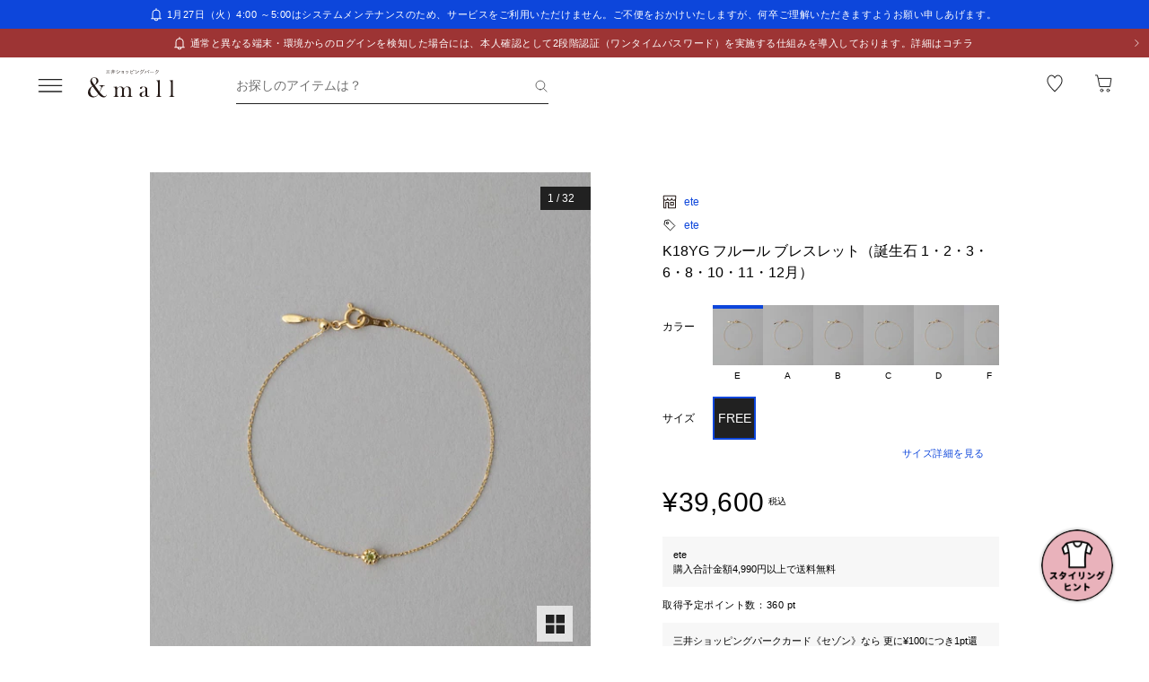

--- FILE ---
content_type: text/html;charset=utf-8
request_url: https://mitsui-shopping-park.com/ec/p/1810000002408?mallColor=5705
body_size: 40834
content:
<!DOCTYPE html><html><head><meta charset="utf-8">
<meta name="viewport" content="width=device-width,initial-scale=1,maximum-scale=1.0">
<title>K18YG フルール ブレスレット（誕生石 1・2・3・6・8・10・11・12月）｜エテの通販｜&amp;mall（アンドモール）三井ショッピングパーク公式通販</title>
<script src="/ec/newrelic_snippet.js" type="text/javascript" data-hid="newrelic-snippet"></script>
<script id="adobe-dmp" src="https://assets.adobedtm.com/fd32078fff0c/62dd5797de10/launch-3aaf1e5ac7cf.min.js"></script>
<script id="staff-start" src="https://static.staff-start.com/js/track/v2.0/staffstart.andmall.min.js"></script>
<script id="speedkit" src="https://mitsui-shopping.app.baqend.com/v1/speedkit/install.js" crossorigin="anonymous"></script>
<style>.-no-pointer{pointer-events:none}@media screen and (min-width:768px){.-sp-show{display:none}}@media screen and (max-width:767px){.-pc-show,.-sp-hidden{display:none}}@media screen and (min-width:768px){.-pc-hidden{display:none}}.-no-scroll{overflow:hidden}a,abbr,acronym,address,applet,article,aside,audio,b,big,blockquote,body,canvas,caption,center,cite,code,dd,del,details,dfn,div,dl,dt,em,embed,fieldset,figcaption,figure,footer,form,h1,h2,h3,h4,h5,h6,header,hgroup,html,i,iframe,img,ins,kbd,label,legend,li,main,mark,menu,nav,object,ol,output,p,pre,q,ruby,s,samp,section,small,span,strike,strong,sub,summary,sup,table,tbody,td,tfoot,th,thead,time,tr,tt,u,ul,var,video{border:0;font-size:100%;font:inherit;margin:0;padding:0;vertical-align:baseline}article,aside,details,figcaption,figure,footer,header,hgroup,main,menu,nav,section{display:block}[hidden]{display:none}body{line-height:1}menu,ol,ul{list-style:none}blockquote,q{quotes:none}blockquote:after,blockquote:before,q:after,q:before{content:"";content:none}table{border-collapse:collapse;border-spacing:0}.button-bar>.inner{background-color:#fff;bottom:0;box-shadow:0 -2px 10px #2121211a;left:0;padding:12px 16px;position:fixed;width:100%;z-index:100}@media screen and (min-width:768px){.button-bar>.inner{border-radius:0 0 4px 4px;position:static}}.button-bar>.inner>.list{display:flex;flex-wrap:wrap;margin:0 -8px}.button-bar>.inner>.list>.button{padding:0 8px;width:50%}.button-bar>.inner>.list>.button:first-child:last-child{width:100%}@media screen and (min-width:768px){.button-bar>.inner>.list>.button:first-child:last-child{margin:0 auto;width:359px}}.button-bar>.inner>.alerts{color:#c71047;font-size:1.1rem;line-height:1.54;margin-top:10px;text-align:center}@media screen and (min-width:768px){.button-bar.-fixed>.inner{position:fixed}.button-bar.-bottom>.inner{border-radius:0;position:fixed}}.button-bar.-center>.inner{padding:12px 24px}@media screen and (min-width:768px){.button-bar.-no-shadow>.inner{border-radius:0;box-shadow:none;padding:0}.button-bar.-no-shadow>.inner>.list{margin:0}.button-bar.-no-shadow>.inner>.list>.button{padding:0}}@media screen and (max-width:767px){.button-bar.-sm-space-between>.inner>.list>.button:nth-child(odd){width:33.2%}.button-bar.-sm-space-between>.inner>.list>.button:nth-child(2n){width:66.8%}}.button-bar.-right>.inner{padding:12px 24px}@media screen and (min-width:768px){.button-bar.-right>.inner{padding:12px 40px}.button-bar.-right>.inner>.list{justify-content:flex-end}.button-bar.-right>.inner>.list>.button{width:172px}.button-bar.-space-between>.inner{padding:12px 40px}}.button-bar.-space-between>.inner>.list{margin:0 -3px}@media screen and (min-width:768px){.button-bar.-space-between>.inner>.list{justify-content:space-between;margin:0}}.button-bar.-space-between>.inner>.list>.button{padding:0 3px}@media screen and (min-width:768px){.button-bar.-space-between>.inner>.list>.button{padding:0}}.button-bar.-space-between>.inner>.list>.button:nth-child(odd){width:33.2%}@media screen and (min-width:768px){.button-bar.-space-between>.inner>.list>.button:nth-child(odd){width:111px}}.button-bar.-space-between>.inner>.list>.button:nth-child(2n){width:66.8%}@media screen and (min-width:768px){.button-bar.-space-between>.inner>.list>.button:nth-child(2n){width:227px}}.button-bar.-space-between>.inner>.list>.button:first-child:last-child{width:100%}@media screen and (min-width:768px){.button-bar.-space-between>.inner>.list>.button:first-child:last-child{margin:0 auto;width:343px}.button-bar.-sb-to-right>.inner{padding:12px 40px}}.button-bar.-sb-to-right>.inner>.list{margin:0 -3px}@media screen and (min-width:768px){.button-bar.-sb-to-right>.inner>.list{justify-content:flex-end;margin:0 -8px}}.button-bar.-sb-to-right>.inner>.list>.button{padding:0 3px}@media screen and (min-width:768px){.button-bar.-sb-to-right>.inner>.list>.button{padding:0 8px;width:172px}}@media screen and (max-width:767px){.button-bar.-sb-to-right>.inner>.list>.button:nth-child(odd){width:33.2%}.button-bar.-sb-to-right>.inner>.list>.button:nth-child(2n){width:66.8%}}.button-group>.row{display:flex;margin-left:0;margin-right:0}.button-group>.row:not(:first-child){margin-top:16px}.button-group>.row>.col6{flex-grow:1}.button-group>.row>.col6:nth-child(odd){padding-right:8px}.button-group>.row>.col6:nth-child(2n){padding-left:8px}.cart-data-price>.item{align-items:center;display:flex;justify-content:space-between}.cart-data-price>.item:not(:first-child){margin-top:10px}.cart-data-price>.item>.label{align-items:flex-end;display:flex;font-size:1.4rem;letter-spacing:.05em}.cart-data-price>.item>.label>.tax{font-size:1.1rem;font-weight:400;position:relative}.cart-data-price>.item>.label>.icon{line-height:0;margin-left:8px;position:relative;top:-2px}.cart-data-price>.item>.label.-total{font-size:2rem;font-weight:500}.cart-data-price>.item>.label.-total>.tax{top:-3px}.cart-data-price>.item>.detail{font-family:sans-serif;font-weight:500;letter-spacing:.05em;position:relative;top:1px}.cart-data-price>.item>.detail.-discount{color:#c71047}.cart-data-price>.item>.detail.-total{font-size:2.2rem;top:1px}.cart-total-price{background-color:#f9f9f9;display:flex;flex-direction:column;flex-wrap:wrap;padding:27px 16px 32px}@media screen and (min-width:768px){.cart-total-price{padding:32px}}.cart-total-price>.pricedetail:not(:first-of-type){border-top:1px solid rgba(33,33,33,.15);margin-top:40px;padding-top:16px}@media screen and (min-width:768px){.cart-total-price>.pricedetail:not(:first-of-type){margin-top:32px}}.cart-total-price .pricedetail>.cart-data-price>.text{color:#212121a6;font-size:1.1rem;letter-spacing:.05em;line-height:1.55;position:relative}.cart-total-price>.pricedetail>.cart-data-price>.item>.label>.information-icon{left:.37px;margin-left:8px;position:relative;top:2.5px}.cart-total-price>.pricedetail>.cart-data-price>.item>.label>.information>.information-icon{text-align:center}.cart-total-price>.pricedetail>.note{border-top:1px solid rgba(33,33,33,.15);margin-top:25px;padding:24px 0 2px}.cart-total-price>.pricedetail>.note>.text{color:#c71047;font-size:1.1rem;letter-spacing:.05em;line-height:1.55;margin-top:18px;position:relative}.cart-total-price>.pricetotal{border-top:1px solid rgba(33,33,33,.15);margin-top:21px;padding-top:18px}.cart-total-price>.trigger{margin-top:36px}.cart-total-price>.trigger>.checkbox>.item:not(:first-child){margin-top:23px}.cart-total-price>.trigger>.checkbox+.button{padding-top:38px}@media screen and (min-width:768px){.cart-total-price>.trigger>.checkbox+.button{padding-top:37px}}.cart-total-price>.link{font-size:1.2rem;margin-top:7px;text-align:right}@media screen and (max-width:767px){.cart-total-price.-reverse{padding:24px 16px}.cart-total-price.-reverse>.pricedetail{order:2}.cart-total-price.-reverse>.pricetotal{border-top:0;margin-top:0;order:1;padding-top:0}}.error-message{background-color:#c710470d;padding:8px}.error-message>.text{color:#c71047;font-size:1.1rem;line-height:1.54}.error-message+*{margin-top:16px}.form-box{border-bottom:1px solid rgba(33,33,33,.15);padding:24px 0}.form-box:first-child{padding-top:0}.form-box:last-child{border-bottom:0;padding-bottom:0}.form-box:first-child:last-child{padding:0}.form-box>.title{font-size:1.1rem;line-height:1.54;margin-bottom:14px}.form-box>.box:not(:last-child){margin-bottom:16px}.form-column{display:flex;flex-wrap:wrap}.form-column>.column{width:50%}.form-column>.column:nth-child(2n){padding-left:6px}.form-column>.column:nth-child(odd){padding-right:6px}.form-column>.column-pc{width:100%}@media screen and (min-width:768px){.form-column>.column-pc{width:50%}}@media screen and (max-width:767px){.form-column>.column-pc:not(:first-child){margin-top:16px}}@media screen and (min-width:768px){.form-column>.column-pc:nth-child(2n){padding-left:6px}.form-column>.column-pc:nth-child(odd){padding-right:6px}}.form-column+.error,.form-column+.suggest{margin-top:4px}.form-column>.column.-sm{width:68.8%}@media screen and (min-width:768px){.form-column>.column.-sm{width:225px}}.link-change{background:url("data:image/svg+xml;charset=utf-8,%3Csvg xmlns='http://www.w3.org/2000/svg' width='16' height='17' fill='none' viewBox='0 0 16 17'%3E%3Cpath stroke='%230d46db' d='M13.494 8.388c0 3.028-2.466 5.594-5.494 5.594a5.47 5.47 0 0 1-4.197-1.955m-1.29-3.464c0-3.027 2.46-5.545 5.487-5.545 1.764 0 3.334.833 4.337 2.128'/%3E%3Cpath stroke='%230d46db' d='m.69 7.428 1.828 1.827 1.827-1.827M15.31 9.572l-1.828-1.827-1.827 1.827m3.655 0-1.828-1.827'/%3E%3C/svg%3E") no-repeat 0 0;background-size:16px 16px;color:#0d46db;font-size:1.2rem;padding-left:18px}@media screen and (min-width:768px){.link-change{transition:opacity .2s ease-in-out}.link-change:hover{cursor:pointer;opacity:.7}}.link-delete{background:url("data:image/svg+xml;charset=utf-8,%3Csvg xmlns='http://www.w3.org/2000/svg' width='16' height='16' fill='none' viewBox='0 0 16 16'%3E%3Cpath stroke='%230d46db' d='M4.065 3.718h7.8v10.783h-7.8zM8 1.499v2.219M6.606 7.157v7.047M9.289 7.157v7.047M2.261 3.718h11.478'/%3E%3C/svg%3E") no-repeat left 1px;background-size:12px 12px;color:#0d46db;font-size:1.1rem;letter-spacing:.05em;line-height:1.5;padding-left:14px;text-align:left}@media screen and (min-width:768px){.link-delete{transition:opacity .2s ease-in-out}.link-delete:hover{cursor:pointer;opacity:.7}}.link-delete.-md{background:url("data:image/svg+xml;charset=utf-8,%3Csvg xmlns='http://www.w3.org/2000/svg' width='16' height='16' fill='none' viewBox='0 0 16 16'%3E%3Cpath stroke='%230d46db' d='M4.065 3.718h7.8v10.783h-7.8zM8 1.499v2.219M6.606 7.157v7.047M9.289 7.157v7.047M2.261 3.718h11.478'/%3E%3C/svg%3E") no-repeat 0 0;background-size:16px 16px;font-size:1.2rem;padding-left:18px}.link-download{background:url("data:image/svg+xml;charset=utf-8,%3Csvg xmlns='http://www.w3.org/2000/svg' width='16' height='16' fill='none' viewBox='0 0 16 16'%3E%3Cpath stroke='%230d46db' d='M8.068 1.622v9.652M4.828 8.71 8 11.881l3.173-3.173M1.283 14.378h13.433'/%3E%3C/svg%3E") no-repeat 100% 0;background-size:16px 16px;color:#0d46db;font-size:1.2rem;padding-right:18px;text-align:right}@media screen and (min-width:768px){.link-download{transition:opacity .2s ease-in-out}.link-download:hover{cursor:pointer;opacity:.7}}.link-edit{background:url("data:image/svg+xml;charset=utf-8,%3Csvg xmlns='http://www.w3.org/2000/svg' width='17' height='16' fill='none' viewBox='0 0 17 16'%3E%3Cpath fill='%230d46db' d='M14.387 4.3 12.114 2.01a.8.8 0 0 0-1.13 0L2.93 10.07l-.735 3.18a.8.8 0 0 0 .774.969 1 1 0 0 0 .166 0l3.21-.737 8.042-8.05a.803.803 0 0 0 0-1.132m-8.431 8.483-3.008.632.686-2.954L9.66 4.446l2.323 2.327zm6.545-6.572L10.18 3.884l1.347-1.341 2.284 2.326z'/%3E%3C/svg%3E") no-repeat 0 0;background-size:16px 16px;color:#0d46db;font-size:1.2rem;padding-left:18px;text-align:left}@media screen and (min-width:768px){.link-edit{transition:opacity .2s ease-in-out}.link-edit:hover{cursor:pointer;opacity:.7}}.link-more{font-size:0;text-align:right}@media screen and (min-width:768px){.link-more{transition:opacity .2s ease-in-out}.link-more:hover{cursor:pointer;opacity:.7}}.link-more>.link{background:url("data:image/svg+xml;charset=utf-8,%3Csvg xmlns='http://www.w3.org/2000/svg' width='16' height='17' fill='none' viewBox='0 0 16 17'%3E%3Cpath stroke='%230d46db' d='m13.5 6.01-5 5-5-5'/%3E%3C/svg%3E") no-repeat 100%;background-size:16px 16px;color:#0d46db;cursor:pointer;display:inline-block;font-size:1.2rem;padding-right:16px}.link-more>.link>.close{color:#0d46db;display:none;float:none;font-size:1.2rem;font-weight:400;line-height:1.5;opacity:1;text-shadow:none}.link-more.-open>.link{background:url("data:image/svg+xml;charset=utf-8,%3Csvg xmlns='http://www.w3.org/2000/svg' width='16' height='17' fill='none' viewBox='0 0 16 17'%3E%3Cpath stroke='%230d46db' d='m3.5 11.01 5-5 5 5'/%3E%3C/svg%3E") no-repeat 100%;background-size:16px 16px}.link-more.-open>.link>.open{display:none}.link-more.-open>.link>.close{display:block}.link-plus{background:url("data:image/svg+xml;charset=utf-8,%3Csvg xmlns='http://www.w3.org/2000/svg' width='17' height='17' fill='none' viewBox='0 0 17 17'%3E%3Cpath stroke='%230d46db' d='M8.499 3.5v10.02M3.49 8.51h10.02'/%3E%3C/svg%3E") no-repeat 100%;background-size:16px 16px;color:#0d46db;cursor:pointer;display:inline-block;font-size:1.2rem;padding-right:18px}@media screen and (min-width:768px){.link-plus{transition:opacity .2s ease-in-out}.link-plus:hover{cursor:pointer;opacity:.7}}.link-plus.-left{background:url("data:image/svg+xml;charset=utf-8,%3Csvg xmlns='http://www.w3.org/2000/svg' width='17' height='17' fill='none' viewBox='0 0 17 17'%3E%3Cpath stroke='%230d46db' d='M8.499 3.5v10.02M3.49 8.51h10.02'/%3E%3C/svg%3E") no-repeat 0;background-size:16px 16px;padding:0 0 0 28px}.link-plus.-border{background:none;border:1px solid rgba(33,33,33,.15);border-radius:2px;cursor:default;display:block;padding:18px 19px}@media screen and (min-width:768px){.link-plus.-border{padding:30px 31px}.link-plus.-border:hover{opacity:1}}.link-plus.-border>.text{background:url("data:image/svg+xml;charset=utf-8,%3Csvg xmlns='http://www.w3.org/2000/svg' width='17' height='17' fill='none' viewBox='0 0 17 17'%3E%3Cpath stroke='%230d46db' d='M8.499 3.5v10.02M3.49 8.51h10.02'/%3E%3C/svg%3E") no-repeat 0;background-size:16px 16px;color:#0d46db;cursor:pointer;display:inline-block;padding-left:28px}@media screen and (min-width:768px){.link-plus.-border>.text{transition:opacity .2s ease-in-out}.link-plus.-border>.text:hover{opacity:.7}}.list-drilldown.-border>.item:last-child,.list-drilldown>.item:not(:last-child),.list-radio>.item{border-bottom:1px solid rgba(33,33,33,.15)}.list-radio>.item{padding:23px 0 24px}.list-radio>.item:first-child{padding-top:0}.list-radio>.item:last-child{border-bottom:0;padding-bottom:0}.list-radio>.item:first-child:last-child{padding:0}.option-box{border:1px solid rgba(33,33,33,.15);border-radius:2px;padding:15px}@media screen and (min-width:768px){.option-box{padding:31px}}.option-box>.list>.item{padding:16px 0}.option-box>.list>.item:not(:last-child){border-bottom:1px solid rgba(33,33,33,.15)}.option-box>.list>.item:first-child{padding:0 0 16px}.option-box>.list>.item:last-child{padding:16px 0 0}.option-box>.list>.item:first-child:last-child{padding:0}.option-box>.list+.more{border-top:1px solid rgba(33,33,33,.15);margin-top:16px;padding:20px 0 2px 4px}.order-details>.title{color:#212121a6;font-size:1.1rem;line-height:1.54}.order-details>.text{color:#212121;font-size:1.4rem;letter-spacing:.05em;line-height:1.5}.order-details>.text:not(:first-child){margin-top:5px}.order-details>.title+.text{margin-top:8px}.order-details>.text.-md{font-size:1.6rem;font-weight:500}.order-number{color:#212121a6;display:flex;flex-wrap:wrap;font-size:1.1rem;letter-spacing:.05em;line-height:1}.order-number>.title{flex:0 0 auto}.order-number>.text{flex:1}.page-container{overflow:hidden}@media screen and (min-width:768px){.page-container{margin:0 auto;max-width:1000px;padding:0 20px}.page-container>.column{display:flex;flex-wrap:wrap;justify-content:space-between}.page-container>.column>.left{width:52.61%}.page-container>.column>.right{width:39.07%}.page-container>.containers{width:505px}.page-container>.containers.-w720{margin:0 auto;max-width:720px;width:100%}.page-container>.containers.-w688{margin:0 auto;max-width:688px;width:100%}}.shop-detail-price>.item{align-items:center;color:#212121;display:flex;justify-content:space-between}.shop-detail-price>.item:not(:first-child){margin-top:2px}.shop-detail-price>.item>.label{font-size:1.4rem;letter-spacing:.05em}.shop-detail-price>.item>.label>.tax{font-size:1.1rem;margin-left:5px}.shop-detail-price>.item>.price{font-family:sans-serif;font-size:1.6rem;font-weight:500;letter-spacing:.05em;position:relative}.shop-detail-price>.item>.price.-discount{color:#c71047}.shop-detail-price.-total>.item>.label{font-size:1.6rem;font-weight:500}.shop-detail-price.-total>.item>.label>.tax{font-weight:400}.shop-detail-price.-total>.item>.price{font-size:2.2rem;top:2px}.shop-detail-price.-total>.item>.price.-sm{font-size:1.6rem;top:0}.shop-detail-price.-total>.item>.point,.shop-detail-price.-total>.item>.subtext{color:#212121a6;font-size:1.1rem;font-weight:400}.shop-order>.body{background-color:#f9f9f9;padding:19px 16px 20px}@media screen and (min-width:768px){.shop-order>.body{padding-left:32px;padding-right:32px}}.shop-order>.body>.order{color:#212121a6;font-size:1.1rem;margin-top:2px}.shop-order>.body>.order>.num{padding-left:2px}.shop-product{border:1px solid rgba(33,33,33,.15);border-radius:2px}.shop-product>.head{border-bottom:1px solid rgba(33,33,33,.15);padding:21px 15px 19px}@media screen and (min-width:768px){.shop-product>.head{padding:29px 31px 19px}}.shop-product>.head>.title{color:#212121;font-size:1.6rem;font-weight:500;letter-spacing:.05em;line-height:1}.shop-product>.head>.text{margin-top:8px}.shop-product>.body{padding:23px 15px}@media screen and (min-width:768px){.shop-product>.body{padding:31px}}.shop-product>.body.-sm-gutter{padding:15px}@media screen and (min-width:768px){.shop-product>.body.-sm-gutter{padding:31px}.shop-product>.body.-md-gutter{padding:23px}}.shop-product>.body.-lg-gutter{padding:24px 16px}@media screen and (min-width:768px){.shop-product>.body.-lg-gutter{padding:24px 31px}}.shop-product>.body+.body{border-top:1px solid rgba(33,33,33,.15)}.shop-product>.body>.label-text{position:relative;z-index:2}.shop-product>.body>.title{line-height:1.3;margin-bottom:12px}.shop-product>.body>.target{color:#212121a6;font-size:1.1rem;font-weight:400}.shop-product>.body>.trigger{border-top:1px solid rgba(33,33,33,.15);margin-top:16px;padding:24px 0 7px}.shop-product>.body>.button,.shop-product>.body>.configured{margin-top:24px}.shop-product>.foot{border-top:1px solid rgba(33,33,33,.15);padding:19px 15px}@media screen and (min-width:768px){.shop-product>.foot{padding:19px 31px 27px}}.shop-product>.foot>.total{border-top:1px solid rgba(33,33,33,.15);margin-top:18px;padding-top:9px}.shop-product>.foot>.total>.download{margin-top:8px;text-align:right}.shop-product.-disabled{background-color:#f7f7f7;border:0;position:relative}.shop-product.-disabled:after{background-color:#ffffff80;content:"";display:block;height:100%;inset:0;position:absolute;width:100%}#stylista-button-container.hidden{display:none}*,:after,:before{box-sizing:border-box;margin:0;padding:0}html{font-size:62.5%;-webkit-font-smoothing:antialiased;-webkit-text-size-adjust:100%;-moz-text-size-adjust:100%;text-size-adjust:100%;scroll-padding-top:64px}body{font-family:YuGothic,Hiragino Kaku Gothic Pro,Meiryo,sans-serif;font-size:1.6rem;font-weight:400;line-height:1.5}dd,dl,dt,figure,h1,h2,h3,h4,h5,h6,label,ol,p,ul{margin:0;padding:0}dd,dl,dt,h1,h2,h3,h4,h5,h6,label{font-size:inherit;font-weight:inherit;line-height:inherit}button,input{background:transparent;border:0;border-radius:0;box-shadow:none;color:#000}button,input,select{-webkit-appearance:none;-moz-appearance:none;appearance:none;padding:0}select{border:0;cursor:pointer}select::-ms-expand{display:none}select>option{-webkit-appearance:none;-moz-appearance:none;appearance:none}img{max-width:100%}b,strong{font-weight:700}</style>
<style>.-no-pointer[data-v-c202447d]{pointer-events:none}@media screen and (min-width:768px){.-sp-show[data-v-c202447d]{display:none}}@media screen and (max-width:767px){.-pc-show[data-v-c202447d],.-sp-hidden[data-v-c202447d]{display:none}}@media screen and (min-width:768px){.-pc-hidden[data-v-c202447d]{display:none}}.-no-scroll[data-v-c202447d]{overflow:hidden}img[data-v-c202447d]{height:var(--size);-o-object-fit:contain;object-fit:contain;width:var(--size)}img.-block[data-v-c202447d]{display:block}img.-color-summary[data-v-c202447d]{height:8px;width:8px}</style>
<style>.-no-pointer[data-v-86015e24]{pointer-events:none}@media screen and (min-width:768px){.-sp-show[data-v-86015e24]{display:none}}@media screen and (max-width:767px){.-pc-show[data-v-86015e24],.-sp-hidden[data-v-86015e24]{display:none}}@media screen and (min-width:768px){.-pc-hidden[data-v-86015e24]{display:none}}.-no-scroll[data-v-86015e24]{overflow:hidden}.snack-bar[data-v-86015e24]{bottom:20px;display:grid;gap:16px;left:16px;position:fixed;right:16px;z-index:100}@media screen and (min-width:768px){.snack-bar[data-v-86015e24]{bottom:40px;left:40px;max-width:343px;width:100%}}.snack-bar>.bar[data-v-86015e24]{background-color:#fff;border-radius:4px;box-shadow:0 1px 4px #00000040;padding:16px}.snack-bar>.bar>.info[data-v-86015e24]{color:#212121;flex:1;font-size:1.2rem;text-align:center}.snack-bar>.bar>.button[data-v-86015e24]{padding:0;position:absolute;right:8px;top:8px}</style>
<style>.-no-pointer[data-v-7fe71588]{pointer-events:none}@media screen and (min-width:768px){.-sp-show[data-v-7fe71588]{display:none}}@media screen and (max-width:767px){.-pc-show[data-v-7fe71588],.-sp-hidden[data-v-7fe71588]{display:none}}@media screen and (min-width:768px){.-pc-hidden[data-v-7fe71588]{display:none}}.-no-scroll[data-v-7fe71588]{overflow:hidden}.global-button[data-v-7fe71588]{background-color:#212121;color:#fff;cursor:pointer;display:block;padding:12px 8px;position:relative;text-align:center;text-decoration:none;width:100%}@media screen and (min-width:768px){.global-button[data-v-7fe71588]{transition:all .2s ease-in-out}}.global-button[data-v-7fe71588]:hover{text-decoration:none}@media screen and (min-width:768px){.global-button[data-v-7fe71588]:hover{background-color:#212121a6}}.global-button>.button[data-v-7fe71588]{text-align:center}.global-button>.button.-icon[data-v-7fe71588]{align-items:center;display:flex;justify-content:center;text-align:left}.global-button>.button>.icon[data-v-7fe71588]{line-height:0}.global-button>.button>.icon.-left[data-v-7fe71588]{padding-right:6px}.global-button>.button>.icon.-right[data-v-7fe71588]{position:absolute;right:18px;top:50%;transform:translateY(-50%)}.global-button>.button>.icon.-right+.detail[data-v-7fe71588]{padding:0 25px}.global-button>.button>.detail>.text[data-v-7fe71588]{display:block;font-size:1.2rem;font-weight:500;letter-spacing:.1em;line-height:1.7;white-space:pre-wrap}.global-button>.button>.detail>.text.-black[data-v-7fe71588]{color:#212121}.global-button>.button>.detail>.text.-white[data-v-7fe71588]{color:#fff}.global-button>.button>.detail>.text.-more[data-v-7fe71588]{display:-webkit-box;overflow:hidden;-webkit-line-clamp:1;-webkit-box-orient:vertical}.global-button>.button>.detail>.subtext[data-v-7fe71588]{color:#212121a6;display:block;font-size:1.1rem;letter-spacing:.05em;line-height:1.2}.global-button.-outline[data-v-7fe71588]{background-color:transparent;border:1px solid #212121;color:#212121;padding:11px 8px}@media screen and (min-width:768px){.global-button.-outline[data-v-7fe71588]:hover{background:linear-gradient(0deg,#21212105,#21212105);border:1px solid rgba(33,33,33,.5)}}.global-button.-soldout[data-v-7fe71588]{outline:none}.global-button.-soldout[data-v-7fe71588],.global-button.-soldout[data-v-7fe71588]:hover{background-color:#2121211a;border:1px solid rgba(33,33,33,0);color:#2121214d}.global-button.-soldout[data-v-7fe71588]:hover{cursor:default}.global-button.-small[data-v-7fe71588]{display:inline-block;min-width:50px;padding:8px 9px;width:auto}.global-button.-small.-outline[data-v-7fe71588]{padding:7px 9px}.global-button.-small>.button>.detail>.text[data-v-7fe71588]{font-size:1.1rem;font-weight:400;line-height:1.55}.global-button.-small>.button>.icon.-left[data-v-7fe71588]{padding-right:4px;position:relative;top:-1px}.global-button.-small>.button>.icon.-right[data-v-7fe71588]{right:7px;top:calc(50% - 1px)}.global-button.-small>.button>.icon.-right+.detail[data-v-7fe71588]{padding:0 16px 0 0}.global-button.-small>.button>.icon.-right-center[data-v-7fe71588]{padding-left:4px;position:relative;top:-1px}.global-button.-mini[data-v-7fe71588]{padding:10px 8px}.global-button.-mini.-outline[data-v-7fe71588]{padding:9px 8px}.global-button.-medium[data-v-7fe71588]{padding:14px 8px}.global-button.-medium.-outline[data-v-7fe71588]{padding:13px 8px}.global-button.-large[data-v-7fe71588]{padding:18px 8px}.global-button.-large.-outline[data-v-7fe71588]{padding:17px 8px}@media screen and (max-width:767px){.global-button.-small-to-normal[data-v-7fe71588]{padding:8px 9px}.global-button.-small-to-normal.-outline[data-v-7fe71588]{padding:7px 9px}.global-button.-small-to-normal>.button>.detail>.text[data-v-7fe71588]{font-size:1.1rem;font-weight:400;line-height:1.55}.global-button.-mini-to-normal[data-v-7fe71588]{padding:10px 8px}.global-button.-mini-to-normal.-outline[data-v-7fe71588]{padding:9px 8px}}.global-button.-mini-to-medium[data-v-7fe71588]{padding:10px 8px}@media screen and (min-width:768px){.global-button.-mini-to-medium[data-v-7fe71588]{padding:14px 8px}}.global-button.-mini-to-medium.-outline[data-v-7fe71588]{padding:9px 8px}@media screen and (min-width:768px){.global-button.-mini-to-medium.-outline[data-v-7fe71588]{padding:13px 8px}.global-button.-normal-to-small[data-v-7fe71588]{padding:8px 9px}.global-button.-normal-to-small.-outline[data-v-7fe71588]{padding:7px 9px}.global-button.-normal-to-small>.button>.detail>.text[data-v-7fe71588]{font-size:1.1rem;font-weight:400;line-height:1.55}.global-button.-normal-to-medium[data-v-7fe71588]{padding:14px 8px}.global-button.-normal-to-medium.-outline[data-v-7fe71588]{padding:13px 8px}}.global-button.-black-background[data-v-7fe71588]{background-color:#212121}.global-button.-white-background[data-v-7fe71588]{background-color:#fff}.global-button.-pink-background[data-v-7fe71588]{background-color:#eb6c6c}.global-button.-red-background[data-v-7fe71588]{background-color:#c71047}.global-button.-purple-background[data-v-7fe71588]{background-color:#a12395}.global-button.-blue-background[data-v-7fe71588]{background-color:#0d46db}.global-button.-saxblue-background[data-v-7fe71588]{background-color:#19bea0}.global-button.-green-background[data-v-7fe71588]{background-color:#028767}.global-button.-yellow-background[data-v-7fe71588]{background-color:#daaa00}.global-button.-orange-background[data-v-7fe71588]{background-color:#ea770d}.global-button[data-v-7fe71588]:disabled,.global-button[aria-disabled=true][data-v-7fe71588]{background-color:#2121211a;color:#2121214d;pointer-events:none}.global-button.-outline[data-v-7fe71588]:disabled,.global-button.-outline[aria-disabled=true][data-v-7fe71588]{border:1px solid rgba(33,33,33,0)}</style>
<style>.-no-pointer[data-v-32230d45]{pointer-events:none}@media screen and (min-width:768px){.-sp-show[data-v-32230d45]{display:none}}@media screen and (max-width:767px){.-pc-show[data-v-32230d45],.-sp-hidden[data-v-32230d45]{display:none}}@media screen and (min-width:768px){.-pc-hidden[data-v-32230d45]{display:none}}.-no-scroll[data-v-32230d45]{overflow:hidden}.app-alert[data-v-32230d45]{position:relative;z-index:1000}.app-alert>.backdrop[data-v-32230d45]{background:#0000004d;inset:0;position:fixed;z-index:110}.app-alert>.container[data-v-32230d45]{display:grid;inset:0;padding-top:16px;place-items:center;pointer-events:none;position:fixed;z-index:120}.alert-panel[data-v-32230d45]{background:#fff;border-radius:4px;display:flex;flex-direction:column;max-height:100%;max-width:375px;overflow:hidden;padding:24px;width:100%}.alert-panel>.title[data-v-32230d45]{font-size:2rem;font-weight:500;letter-spacing:.05em;margin-bottom:8px}.alert-panel>.body[data-v-32230d45]{font-size:1.1rem;letter-spacing:.05em;margin-bottom:24px}.alert-panel>.list[data-v-32230d45]{display:grid;font-size:1.1rem;gap:6px;letter-spacing:.05em;margin-bottom:32px;margin-left:1em}.alert-panel>.list>.item-show-disc[data-v-32230d45]{list-style-type:disc;white-space:pre-wrap}.alert-panel>.list>.item-none-disc[data-v-32230d45],.alert-panel>.list>.item-show-bullet[data-v-32230d45]{list-style-type:none;white-space:pre-wrap}.alert-panel>.list>.item-show-bullet[data-v-32230d45]{margin-left:1em;text-indent:-1em}.alert-panel>.buttons[data-v-32230d45]{display:grid;gap:16px;pointer-events:auto}</style>
<style>.-no-pointer[data-v-746cc2b2]{pointer-events:none}@media screen and (min-width:768px){.-sp-show[data-v-746cc2b2]{display:none}}@media screen and (max-width:767px){.-pc-show[data-v-746cc2b2],.-sp-hidden[data-v-746cc2b2]{display:none}}@media screen and (min-width:768px){.-pc-hidden[data-v-746cc2b2]{display:none}}.-no-scroll[data-v-746cc2b2]{overflow:hidden}.page-layout[data-v-746cc2b2]{display:flex;flex-direction:column;min-height:100vh}.page-layout>.main[data-v-746cc2b2]{display:flex;flex:1 0 auto}.page-layout>.main>.content[data-v-746cc2b2]{width:100%}</style>
<style>.-no-pointer[data-v-410b9307]{pointer-events:none}@media screen and (min-width:768px){.-sp-show[data-v-410b9307]{display:none}}@media screen and (max-width:767px){.-pc-show[data-v-410b9307],.-sp-hidden[data-v-410b9307]{display:none}}@media screen and (min-width:768px){.-pc-hidden[data-v-410b9307]{display:none}}.-no-scroll[data-v-410b9307]{overflow:hidden}.page-header[data-v-410b9307]{background-color:#fff;height:64px;left:0;position:sticky;top:0;z-index:100}.page-header.-fixed[data-v-410b9307]{box-shadow:0 2px 10px #2121211a}.page-header>.wrapper[data-v-410b9307]{align-items:center;display:flex;height:100%;margin:0 auto;max-width:1280px;padding:0 40px}@media screen and (min-width:768px){.page-header>.wrapper[data-v-410b9307]{height:64px}}@media screen and (max-width:919px){.page-header>.wrapper[data-v-410b9307]{padding:0 30px}}@media screen and (max-width:767px){.page-header>.wrapper[data-v-410b9307]{padding:0 27px 0 16px}}.page-header>.wrapper>.menu[data-v-410b9307]{flex-shrink:0;height:24px;position:relative;width:24px}@media screen and (min-width:768px){.page-header>.wrapper>.menu[data-v-410b9307]{transition:opacity .2s ease-in-out}.page-header>.wrapper>.menu[data-v-410b9307]:hover{cursor:pointer;opacity:.7}.page-header>.wrapper>.menu[data-v-410b9307]{height:32px;width:32px}}.page-header>.wrapper>.menu>.badge[data-v-410b9307]{background-color:#c71047;border-radius:50%;height:10px;position:absolute;right:-2px;top:0;width:10px}.page-header>.wrapper>.logo[data-v-410b9307]{align-items:center;display:flex;margin:16px 26px}.page-header>.wrapper>.logo>.link>.image[data-v-410b9307]{height:32px;max-width:none;-o-object-fit:contain;object-fit:contain}.page-header>.wrapper>.search[data-v-410b9307]{align-items:center;color:#212121a6;display:flex;font-size:1.4rem;height:32px;justify-content:center;min-width:24px}.page-header>.wrapper>.search[data-v-410b9307]:hover{cursor:pointer}.page-header>.wrapper>.search.-narrow[data-v-410b9307]{border-bottom:0;justify-content:right;margin-left:min(42px,.1%);overflow:visible;padding:0}.page-header>.wrapper>.search.-narrow .text[data-v-410b9307]{display:none}@media screen and (min-width:768px){.page-header>.wrapper>.search[data-v-410b9307]{border-bottom:1px solid #212121;height:40px;justify-content:space-between;margin-left:42px;margin-right:auto;max-width:348px;overflow:hidden;width:100%;word-break:keep-all}}@media screen and (max-width:767px){.page-header>.wrapper>.search[data-v-410b9307]{margin-left:auto!important}}.page-header>.wrapper>.search>.text.-input[data-v-410b9307]{color:#212121}@media screen and (max-width:767px){.page-header>.wrapper>.search>.text[data-v-410b9307]{display:none}}.page-header>.wrapper>.search>.icon[data-v-410b9307]{flex-shrink:0;height:16px;width:16px}.header-menu[data-v-410b9307]{display:grid;flex-shrink:0;gap:28px;grid-auto-flow:column}@media screen and (min-width:768px){.header-menu[data-v-410b9307]{gap:32px}}.header-menu>.link[data-v-410b9307]{position:relative;width:16px}@media screen and (min-width:768px){.header-menu>.link[data-v-410b9307]{transition:opacity .2s ease-in-out}.header-menu>.link[data-v-410b9307]:hover{cursor:pointer;opacity:.7}.header-menu>.link[data-v-410b9307]{width:22px}}.header-menu>.link>.badge[data-v-410b9307]{left:calc(100% - 8px);position:absolute;top:-3px}@media screen and (min-width:768px){.header-menu>.link>.badge[data-v-410b9307]{left:calc(100% - 11px);top:-4px}}</style>
<style>.-no-pointer[data-v-6b967826]{pointer-events:none}@media screen and (min-width:768px){.-sp-show[data-v-6b967826]{display:none}}@media screen and (max-width:767px){.-pc-show[data-v-6b967826],.-sp-hidden[data-v-6b967826]{display:none}}@media screen and (min-width:768px){.-pc-hidden[data-v-6b967826]{display:none}}.-no-scroll[data-v-6b967826]{overflow:hidden}.error-notification[data-v-6b967826]{background:#c710470d;padding:16px}.error-notification>.message[data-v-6b967826]{color:#c71047;font-size:1.1rem;letter-spacing:.05em;margin:0 auto;max-width:1280px;white-space:pre-wrap}@media screen and (min-width:768px){.error-notification>.message[data-v-6b967826]{max-width:960px}}</style>
<style>.-no-pointer[data-v-b88953f3]{pointer-events:none}@media screen and (min-width:768px){.-sp-show[data-v-b88953f3]{display:none}}@media screen and (max-width:767px){.-pc-show[data-v-b88953f3],.-sp-hidden[data-v-b88953f3]{display:none}}@media screen and (min-width:768px){.-pc-hidden[data-v-b88953f3]{display:none}}.-no-scroll[data-v-b88953f3]{overflow:hidden}.page-block[data-v-b88953f3]{padding-bottom:80px;width:100vw}@media screen and (min-width:768px){.page-block[data-v-b88953f3]{padding:64px 0 120px}}.product-main[data-v-b88953f3]{display:grid;grid-template:"images" "details" "stylista" "coordinates"/100%;margin:0 auto}@media screen and (min-width:768px){.product-main[data-v-b88953f3]{gap:40px 80px;grid-template:"images       details" auto "coordinates  details" 1fr "stylista stylista" auto/ calc(100% - 455px) 1fr;max-width:978px;padding:0 16px}}.product-main>.images[data-v-b88953f3]{grid-area:images}.product-main>.images>.thumbnails[data-v-b88953f3]{margin-top:24px}.product-main>.stylista[data-v-b88953f3]{display:flex;flex-direction:column;grid-area:stylista}.product-main>.coordinates[data-v-b88953f3]{grid-area:coordinates}.product-main>.details[data-v-b88953f3]{grid-area:details}.product-main>.details>.info[data-v-b88953f3]{display:grid;gap:24px;padding:24px 16px}@media screen and (min-width:768px){.product-main>.details>.info[data-v-b88953f3]{padding-left:0;padding-right:0}}.product-main>.details>.disclosures[data-v-b88953f3]{border-top:1px solid rgba(33,33,33,.15);padding:0 16px}@media screen and (min-width:768px){.product-main>.details>.disclosures[data-v-b88953f3]{padding:0}}.product-main>.details>.disclosures>.item[data-v-b88953f3]{border-bottom:1px solid rgba(33,33,33,.15)}.page-section[data-v-b88953f3]{border-top:4px solid #f9f9f9;display:flex;flex-direction:column;gap:16px;margin-top:40px;padding-top:40px;width:100%}@media screen and (min-width:768px){.page-section[data-v-b88953f3]{border:0;gap:56px;margin:72px auto 0;max-width:978px;padding:0 16px}}.page-section.-fluid[data-v-b88953f3]{gap:32px;margin-top:0}@media screen and (min-width:768px){.page-section.-fluid[data-v-b88953f3]{gap:16px;padding:0}}.page-section[data-v-b88953f3] .title-link{flex-wrap:nowrap}.page-section>.title[data-v-b88953f3]{padding:0 16px}@media screen and (min-width:768px){.page-section>.title[data-v-b88953f3]{padding:0}}.page-section>.grid[data-v-b88953f3]{--pc-cols:5;display:grid;gap:4px;grid-template-columns:repeat(2,1fr)}.page-section>.grid.-cols-4[data-v-b88953f3]{--pc-cols:4}@media screen and (min-width:768px){.page-section>.grid[data-v-b88953f3]{gap:40px 15px;grid-template-columns:repeat(var(--pc-cols,5),1fr)}.page-section>.grid.-cols-4[data-v-b88953f3]{gap:15px 15px}}.page-section>.button[data-v-b88953f3]{padding:0 16px;width:100%}@media screen and (max-width:767px){.page-section>.button.-outlet[data-v-b88953f3]{padding:0 32px}}@media screen and (min-width:768px){.page-section>.button[data-v-b88953f3]{margin:0 auto;max-width:570px;padding:0}}@media screen and (max-width:767px){.page-section[data-v-b88953f3] .list-special-feature-card>.list>.item:nth-child(odd){padding-left:16px}}@media screen and (max-width:767px){.page-section[data-v-b88953f3] .list-special-feature-card>.list>.item:nth-child(2n){padding-right:16px}}.commercial-not-link[data-v-b88953f3]{display:inline-block;display:-webkit-box;font-size:1.2rem;margin:24px 16px 0;overflow:hidden;text-decoration:none;-webkit-line-clamp:1;-webkit-box-orient:vertical}@media screen and (min-width:768px){.commercial-not-link[data-v-b88953f3]{margin-left:0;margin-right:0}}.commercial-link[data-v-b88953f3]{color:#0d46db;display:inline-block;display:-webkit-box;font-size:1.2rem;margin:24px 16px 0;overflow:hidden;text-decoration:none;-webkit-line-clamp:1;-webkit-box-orient:vertical}@media screen and (min-width:768px){.commercial-link[data-v-b88953f3]{margin-left:0;margin-right:0}}.share-buttons[data-v-b88953f3]{background:#f7f7f7;display:grid;margin-top:16px;padding:28px;place-items:center}.floating-button[data-v-b88953f3]{background:#fff;padding-top:12px;width:100%;z-index:10}.floating-button.-fixed[data-v-b88953f3]{bottom:0;margin:0 -16px;padding:12px 16px;position:fixed}.size-link[data-v-b88953f3]{display:flex;margin-top:8px}@media screen and (min-width:768px){.size-link[data-v-b88953f3]{padding:0 16px}}.size-link>.button[data-v-b88953f3]{color:#0d46db;font-size:1.1rem;letter-spacing:.05em;margin-left:auto}.size-link>.button[data-v-b88953f3]:hover{cursor:pointer}</style>
<style>.-no-pointer[data-v-ff33224b]{pointer-events:none}@media screen and (min-width:768px){.-sp-show[data-v-ff33224b]{display:none}}@media screen and (max-width:767px){.-pc-show[data-v-ff33224b],.-sp-hidden[data-v-ff33224b]{display:none}}@media screen and (min-width:768px){.-pc-hidden[data-v-ff33224b]{display:none}}.-no-scroll[data-v-ff33224b]{overflow:hidden}.footer-sns[data-v-ff33224b]{padding-top:27px;text-align:center}@media screen and (max-width:767px){.footer-sns[data-v-ff33224b]{background-color:#212121;padding:40px 0 41px}}.footer-sns>.-footer[data-v-ff33224b]{display:none}@media screen and (max-width:767px){.footer-sns>.-footer[data-v-ff33224b]{display:block;margin-bottom:33px}}.footer-sns>.iframe-link[data-v-ff33224b]{cursor:pointer}.footer-sns .logo[data-v-ff33224b]{-o-object-fit:contain;object-fit:contain}.footer-sns>.copyright[data-v-ff33224b]{color:#fff9;font-size:1.1rem;font-weight:400;letter-spacing:.07em;padding-top:16px}@media screen and (max-width:767px){.footer-sns>.copyright[data-v-ff33224b]{padding-top:24px}}.logo-link[data-v-ff33224b]{align-items:center;color:#fff;display:flex;text-decoration:none}@media screen and (max-width:767px){.logo-link[data-v-ff33224b]{padding:18px 0 19px}.logo-link[data-v-ff33224b]:hover{text-decoration:none}}.logo-link>.image[data-v-ff33224b]{flex:1 0 auto;height:40px;margin-right:12px;width:40px}.logo-link>.image>.picture[data-v-ff33224b]{-o-object-fit:contain;object-fit:contain;width:100%}.logo-link>.box[data-v-ff33224b]{width:100%}.logo-link>.box>.title[data-v-ff33224b]{font-size:1.2rem;letter-spacing:.05em}.logo-link>.box>.text[data-v-ff33224b]{color:#fff9;font-size:1.1rem;margin-top:3px}.logo-link>.icon[data-v-ff33224b]{height:16px;margin-left:5px;width:16px}@media screen and (min-width:768px){.logo-link>.icon[data-v-ff33224b]{height:12px;margin-left:1px;width:12px}}.footer-link[data-v-ff33224b]{display:flex;flex-wrap:wrap;justify-content:flex-end}@media screen and (max-width:767px){.footer-link[data-v-ff33224b]{display:block}}@media screen and (min-width:768px){.footer-link>.item[data-v-ff33224b]{margin-top:8px;text-align:right}}.footer-link .item>.iframe-link[data-v-ff33224b]{cursor:pointer}.footer-link>.item>.link[data-v-ff33224b]{border-right:1px solid hsla(0,0%,100%,.1);color:#fff;display:inline-block;font-size:1.2rem;letter-spacing:.05em;padding:0 12px;text-decoration:none}.footer-link>.item>.link[data-v-ff33224b]:focus{outline:none}@media screen and (max-width:767px){.footer-link>.item>.link[data-v-ff33224b]{border-right:0;display:block;font-size:1.4rem;padding:0 16px}.footer-link>.item>.link[data-v-ff33224b]:hover{text-decoration:none}}@media screen and (min-width:768px){.footer-link>.item:last-child>.link[data-v-ff33224b]{border-right:0;padding-right:0}}.footer-link>.item>.link>.text[data-v-ff33224b]{display:block;line-height:1.7;position:relative}@media screen and (max-width:767px){.footer-link>.item>.link>.text[data-v-ff33224b]{border-bottom:1px solid hsla(0,0%,100%,.1);line-height:1.5;padding:22px 0 21px}.footer-link>.item:first-child>.link>.text[data-v-ff33224b]{border-top:1px solid hsla(0,0%,100%,.1)}.footer-link>.item>.link.-accd[data-v-ff33224b]{text-align:left;width:100%}}@media screen and (min-width:768px){.footer-link>.item>.link.-accd[data-v-ff33224b]{cursor:pointer}}.footer-link>.item>.link.-accd>.text[data-v-ff33224b]{padding-right:16px}.footer-link>.item>.link.-accd>.text[data-v-ff33224b]:after{background:url("data:image/svg+xml;charset=utf-8,%3Csvg xmlns='http://www.w3.org/2000/svg' width='16' height='16' fill='none' viewBox='0 0 16 16'%3E%3Cpath stroke='%23fff' d='m13.5 5.5-5 5-5-5'/%3E%3C/svg%3E") 50% no-repeat;content:"";display:block;height:15px;position:absolute;right:-3px;top:50%;transform:translateY(-50%);width:15px}@media screen and (max-width:767px){.footer-link>.item>.link.-accd.-is-open>.text[data-v-ff33224b]{border-bottom:0}}.footer-link>.item>.link.-accd.-is-open>.text[data-v-ff33224b]:after{transform:rotate(180deg) translateY(50%)}@media screen and (max-width:767px){.footer-link.-lv-1[data-v-ff33224b]{background-color:#212121}}.footer-link.-lv-1 .item>.link+.content[data-v-ff33224b]{margin-top:2px;max-height:0;overflow:hidden;position:relative;transition:max-height .2s ease-in-out}@media screen and (max-width:767px){.footer-link.-lv-2[data-v-ff33224b]{background-color:#2b2b2b}.footer-link.-lv-2>.item[data-v-ff33224b]{padding:0 16px}}.footer-link.-lv-2>.item>.link[data-v-ff33224b]{align-items:center;display:flex}@media screen and (max-width:767px){.footer-link.-lv-2>.item>.link[data-v-ff33224b]{border-bottom:1px solid hsla(0,0%,100%,.1);justify-content:space-between;margin-left:16px;padding:0}.footer-link.-lv-2>.item>.link>.text[data-v-ff33224b]{border-bottom:0}.footer-link.-lv-2>.item:first-child>.link>.text[data-v-ff33224b]{border-top:0}}.footer-link.-lv-2>.item>.link>.icon[data-v-ff33224b]{margin-left:8px}@media screen and (min-width:768px){.footer-link.-lv-2>.item>.link>.icon[data-v-ff33224b]{margin-left:5px}}.footer-link+.footer-link>.item:first-child>.link>.text[data-v-ff33224b]{border-top:0}.footer-logo[data-v-ff33224b]{padding:18px 16px}@media screen and (min-width:768px){.footer-logo[data-v-ff33224b]{border-bottom:1px solid hsla(0,0%,100%,.1);display:flex;padding:0 0 37px}.footer-logo>.item[data-v-ff33224b]:not(:last-child){padding-right:40px;width:25.84%}}.footer-box[data-v-ff33224b]{background-color:#212121}@media screen and (max-width:767px){.footer-box[data-v-ff33224b]{background-color:#212121f2}}.footer-box>.inner[data-v-ff33224b]{margin:0 auto;max-width:1280px;padding:52px 40px 40px;position:relative}@media screen and (max-width:767px){.footer-box>.inner[data-v-ff33224b]{max-width:100%;padding:0}}@media screen and (min-width:768px){.footer-col[data-v-ff33224b]{align-items:flex-end;display:flex;flex-direction:column;padding:23px 0 0}.footer-col>.-pc-social-link[data-v-ff33224b]{display:flex;justify-content:space-between;width:100%}}@media screen and (max-width:767px){.footer-col>.-pc-social-link>.-footer[data-v-ff33224b]{display:none}}</style>
<style>.-no-pointer[data-v-06734cd6]{pointer-events:none}@media screen and (min-width:768px){.-sp-show[data-v-06734cd6]{display:none}}@media screen and (max-width:767px){.-pc-show[data-v-06734cd6],.-sp-hidden[data-v-06734cd6]{display:none}}@media screen and (min-width:768px){.-pc-hidden[data-v-06734cd6]{display:none}}.-no-scroll[data-v-06734cd6]{overflow:hidden}.social-buttons[data-v-06734cd6]{align-items:center;display:flex;flex-wrap:wrap;justify-content:center}@media screen and (max-width:767px){.social-buttons>.item.-instagram[data-v-06734cd6]{margin-top:4px}}.social-buttons>.item.-line[data-v-06734cd6]{margin-top:3px}.social-buttons>.item[data-v-06734cd6]:not(:first-child){margin-left:40px}@media screen and (max-width:767px){.social-buttons>.item[data-v-06734cd6]:not(:first-child){margin-left:47px}}.social-buttons>.item>.icon[data-v-06734cd6]{display:block;height:24px;width:24px}@media screen and (min-width:768px){.social-buttons>.item>.icon[data-v-06734cd6]{transition:opacity .2s ease-in-out}.social-buttons>.item>.icon[data-v-06734cd6]:hover{cursor:pointer;opacity:.7}}@media screen and (max-width:767px){.social-buttons>.item>.icon[data-v-06734cd6]{height:28px;width:28px}}.social-buttons>.item>.icon>.image[data-v-06734cd6]{height:auto;-o-object-fit:contain;object-fit:contain;width:100%}@media screen and (max-width:767px){.social-buttons>.item>.icon.-x>.image[data-v-06734cd6]{height:auto;margin-top:5px;width:24px}.social-buttons>.item>.icon.-instagram>.image[data-v-06734cd6]{height:auto;width:25px}}@media screen and (min-width:768px){.social.-footer>.social-buttons[data-v-06734cd6]{justify-content:flex-start}}</style>
<style>.-no-pointer[data-v-9e7365c3]{pointer-events:none}@media screen and (min-width:768px){.-sp-show[data-v-9e7365c3]{display:none}}@media screen and (max-width:767px){.-pc-show[data-v-9e7365c3],.-sp-hidden[data-v-9e7365c3]{display:none}}@media screen and (min-width:768px){.-pc-hidden[data-v-9e7365c3]{display:none}}.-no-scroll[data-v-9e7365c3]{overflow:hidden}.global-notification[data-v-9e7365c3]{background:var(--b103e2c2);color:var(--9aae78c4);display:block;height:32px;padding:0 16px;position:relative;text-decoration:none;width:100%}.global-notification>.inner[data-v-9e7365c3]{--gradient-size:4px;align-items:center;display:flex;font-size:1.1rem;gap:calc(8px - var(--gradient-size));height:100%;justify-content:center;letter-spacing:.05em;margin:0 auto;max-width:960px;text-align:center}.global-notification>.inner>.title[data-v-9e7365c3]{--title-gap:40px;display:flex;gap:var(--title-gap);max-width:100%;overflow:hidden;padding:0 calc(8px - var(--gradient-size));position:relative;white-space:nowrap}.global-notification>.inner>.title[data-v-9e7365c3]:before{background:linear-gradient(to right,var(--background),transparent);left:0}.global-notification>.inner>.title[data-v-9e7365c3]:after,.global-notification>.inner>.title[data-v-9e7365c3]:before{content:"";height:100%;position:absolute;top:0;width:var(--gradient-size);z-index:2}.global-notification>.inner>.title[data-v-9e7365c3]:after{background:linear-gradient(to right,transparent,var(--background));right:0}.global-notification>.arrow[data-v-9e7365c3]{position:absolute;right:8px;top:50%;transform:translateY(-50%)}.marquee[data-v-9e7365c3]{animation:marquee-9e7365c3 linear infinite;animation-delay:2s;display:inline-block}@keyframes marquee-9e7365c3{0%,80%,to{will-change:transform}0%{transform:translate(0)}80%,to{transform:translate(calc((100% + var(--title-gap))*-1))}}</style>
<style>.-no-pointer[data-v-61e1a19b]{pointer-events:none}@media screen and (min-width:768px){.-sp-show[data-v-61e1a19b]{display:none}}@media screen and (max-width:767px){.-pc-show[data-v-61e1a19b],.-sp-hidden[data-v-61e1a19b]{display:none}}@media screen and (min-width:768px){.-pc-hidden[data-v-61e1a19b]{display:none}}.-no-scroll[data-v-61e1a19b]{overflow:hidden}.menu-drawer[data-v-61e1a19b]{position:relative;z-index:1000}.menu-drawer[data-v-61e1a19b] :focus-visible{outline:none}.menu-drawer>.backdrop[data-v-61e1a19b]{background:#0000004d;inset:0;position:fixed}.menu-drawer>.container[data-v-61e1a19b]{display:grid;inset:0;overflow-y:auto;place-items:start start;position:fixed}.dialog-panel[data-v-61e1a19b]{background:#fff;max-width:347px;min-height:100%;padding:56px 32px 70px;position:relative;width:calc(100% - 44px)}@media screen and (min-width:768px){.dialog-panel[data-v-61e1a19b]{padding-top:88px}}.dialog-panel>.close[data-v-61e1a19b]{position:absolute}@media screen and (max-width:767px){.dialog-panel>.close[data-v-61e1a19b]{right:16px;top:16px}}@media screen and (min-width:768px){.dialog-panel>.close[data-v-61e1a19b]{left:40px;top:40px}}.dialog-panel>.close>.icon[data-v-61e1a19b]{display:block}@media screen and (min-width:768px){.dialog-panel>.close>.icon[data-v-61e1a19b]{height:32px;width:32px}}.dialog-panel>.menu[data-v-61e1a19b]{margin-top:16px}.dialog-panel>.menu>.to-outlet-button[data-v-61e1a19b]{margin-top:19px;padding-left:0}.dialog-panel>.menu>.explanation[data-v-61e1a19b]{font-size:1.1rem;margin-top:16px}.view-history[data-v-61e1a19b]{color:#212121;font-size:1.4rem;letter-spacing:.05em;margin-top:4px;text-decoration:none}.view-history>.flex-title[data-v-61e1a19b]{display:flex;justify-content:space-between}.view-history>.product-carousel[data-v-61e1a19b]{margin:16px -32px;width:calc(100% + 64px)}.view-history>.product-carousel[data-v-61e1a19b] .swiper-slide{width:106px}.view-history>.product-carousel[data-v-61e1a19b] .swiper{overflow:hidden}.view-history>.product-carousel[data-v-61e1a19b] .swiper-wrapper{display:flex}.view-history>.product-carousel[data-v-61e1a19b] .card-link>.thumbnail>.bottom-info{gap:1px;justify-content:flex-start}.view-history>.product-carousel[data-v-61e1a19b] .card-link>.thumbnail>.bottom-info>.coupon-group{gap:1px}.view-history>.product-carousel[data-v-61e1a19b] .card-link>.thumbnail.-has-timesale:after{bottom:12px;height:16px;width:32px}.view-history>.product-carousel[data-v-61e1a19b] .card-link>.thumbnail>.bottom-info p{font-size:7px;padding:2px}.view-history>.product-carousel[data-v-61e1a19b] .card-link>.thumbnail>.bottom-info .coupon .coupon-label{font-size:5px;margin-left:.5px}.view-history>.divider[data-v-61e1a19b]{border-bottom:1px solid rgba(33,33,33,.15);margin:16px 0;width:100%}</style>
<style>.-no-pointer[data-v-ad6549c2]{pointer-events:none}@media screen and (min-width:768px){.-sp-show[data-v-ad6549c2]{display:none}}@media screen and (max-width:767px){.-pc-show[data-v-ad6549c2],.-sp-hidden[data-v-ad6549c2]{display:none}}@media screen and (min-width:768px){.-pc-hidden[data-v-ad6549c2]{display:none}}.-no-scroll[data-v-ad6549c2]{overflow:hidden}.global-main[data-v-ad6549c2]{display:grid;grid-template-rows:1fr auto;min-height:100%}.global-main>.contents-area[data-v-ad6549c2]{width:100vw}.breadcrumb-nav>.inner[data-v-ad6549c2]{align-items:center;display:flex;flex-wrap:wrap;margin:0 auto 20px;max-width:1280px;padding:0 40px}@media screen and (max-width:767px){.breadcrumb-nav>.inner[data-v-ad6549c2]{margin-bottom:0;max-width:100%;padding:16px 16px 13px}}.breadcrumb-nav>.inner>.item[data-v-ad6549c2]:not(:first-child){margin-left:6px;padding-left:22px;position:relative}.breadcrumb-nav>.inner>.item[data-v-ad6549c2]:not(:first-child):after{background:url("data:image/svg+xml;charset=utf-8,%3Csvg xmlns='http://www.w3.org/2000/svg' width='16' height='17' fill='none' viewBox='0 0 16 17'%3E%3Cpath stroke='%23212121' stroke-opacity='.5' d='m6 3.5 5 5-5 5'/%3E%3C/svg%3E") 0 no-repeat;content:"";display:block;height:16px;left:0;position:absolute;top:calc(50% + 2px);transform:translateY(-50%);width:16px}.breadcrumb-nav>.inner>.item>.link[data-v-ad6549c2]{color:#0d46db;font-size:1.2rem;word-break:break-word}@media screen and (max-width:767px){.breadcrumb-nav>.inner>.item>.link[data-v-ad6549c2]:hover{text-decoration:none}}.breadcrumb-nav>.inner>.item>.link.-current[data-v-ad6549c2]{color:#212121;pointer-events:none}.breadcrumb-nav>.inner>.item>.link>.icon[data-v-ad6549c2]{display:block}.breadcrumb-nav>.inner>.item>.preview-icon[data-v-ad6549c2]{color:#c4c4c4;display:block}.breadcrumb-nav>.inner>.item>.no-link[data-v-ad6549c2]{color:#c4c4c4;font-size:1.2rem;word-break:break-word}@media screen and (max-width:767px){.breadcrumb-nav>.inner>.item>.no-link[data-v-ad6549c2]:hover{text-decoration:none}}.breadcrumb-nav>.inner>.item>.no-link.-current[data-v-ad6549c2]{pointer-events:none}.breadcrumb-nav[data-v-ad6549c2]:disabled,.breadcrumb-nav[aria-disabled=true][data-v-ad6549c2]{background-color:#2121211a;color:#2121214d;pointer-events:none}</style>
<style>.-no-pointer[data-v-89aa8a88]{pointer-events:none}@media screen and (min-width:768px){.-sp-show[data-v-89aa8a88]{display:none}}@media screen and (max-width:767px){.-pc-show[data-v-89aa8a88],.-sp-hidden[data-v-89aa8a88]{display:none}}@media screen and (min-width:768px){.-pc-hidden[data-v-89aa8a88]{display:none}}.-no-scroll[data-v-89aa8a88]{overflow:hidden}.search-stocks>.productcode[data-v-89aa8a88]{background:#f7f7f7;display:grid;gap:8px;padding:16px}.search-stocks>.productcode>.title[data-v-89aa8a88]{color:#212121a6;font-size:1.1rem;letter-spacing:.05em}.search-stocks>.productcode>.text[data-v-89aa8a88]{font-size:1.6rem;font-size:500;letter-spacing:.05em}.search-stocks>.product[data-v-89aa8a88]{border-bottom:1px solid rgba(33,33,33,.15);display:grid;gap:16px;grid-template-columns:95px 1fr;padding:24px 0;place-items:center}.search-stocks>.product>.detail[data-v-89aa8a88]{display:grid;font-size:1.2rem;letter-spacing:.05em;width:100%}.search-stocks>.product .shop-name-read[data-v-89aa8a88],.search-stocks>.product>.detail>.shop-name[data-v-89aa8a88]{display:-webkit-box;overflow:hidden;-webkit-line-clamp:1;-webkit-box-orient:vertical}.search-stocks>.product>.detail>.product-name[data-v-89aa8a88]{font-size:1.4rem;font-weight:500;margin-top:6px}.search-stocks>.title[data-v-89aa8a88]{font-size:1.4rem;letter-spacing:.05em;padding:24px 0}.search-stocks>.button[data-v-89aa8a88]{margin:24px auto 0;max-width:400px;width:100%}.store-stocks[data-v-89aa8a88]{border-top:16px solid #f7f7f7;margin-top:16px;overflow:hidden;padding-top:40px}@media screen and (min-width:768px){.store-stocks[data-v-89aa8a88]{margin-top:40px}}.store-stocks>.heading[data-v-89aa8a88]{display:grid;gap:8px;grid-template-columns:1fr auto;margin-bottom:40px;place-items:center start}.store-stocks>.heading>.title[data-v-89aa8a88]{font-size:2rem;font-weight:500;letter-spacing:.05em}.store-stocks>.heading>.time[data-v-89aa8a88]{background:#f7f7f7;font-size:1.2rem;letter-spacing:.05em;padding:8px 12px}.store-stocks>.heading>.remark[data-v-89aa8a88]{color:#212121a6;font-size:1rem;grid-column:1/3;letter-spacing:.05em}@media screen and (min-width:768px){.store-stocks>.store[data-v-89aa8a88]{display:grid;gap:24px 40px;grid-template-columns:repeat(2,1fr);margin-bottom:-1px}}.store-stocks>.store>.item[data-v-89aa8a88]{padding-bottom:24px}@media screen and (min-width:768px){.store-stocks>.store>.item[data-v-89aa8a88]{border-bottom:1px solid rgba(33,33,33,.15)}.store-stocks>.store>.item.-full[data-v-89aa8a88]{grid-column:1/3}}@media screen and (max-width:767px){.store-stocks>.store>.item[data-v-89aa8a88]:not(:last-child){border-bottom:1px solid rgba(33,33,33,.15)}}.store-stocks>.store>.item>.facility[data-v-89aa8a88]{font-size:1.6rem;font-weight:500;letter-spacing:.05em;margin-bottom:16px}.facility-stocks[data-v-89aa8a88]{display:grid;gap:24px;padding:0 12px}@media screen and (min-width:768px){.facility-stocks.-full[data-v-89aa8a88]{grid-template-columns:repeat(2,1fr)}}@media screen and (max-width:767px){.facility-stocks[data-v-89aa8a88]:not(:last-child){border-bottom:1px solid rgba(33,33,33,.15)}}.stock-detail>.shop[data-v-89aa8a88]{display:grid;gap:8px;place-items:start}.stock-detail>.shop>.name[data-v-89aa8a88]{font-size:1.4rem;font-weight:500;letter-spacing:.05em}.stock-detail>.shop>.description[data-v-89aa8a88]{font-size:1rem;letter-spacing:.05em}.stock-detail>.shop>.tel[data-v-89aa8a88]{font-size:1.4rem;letter-spacing:.05em;text-decoration:none}@media screen and (min-width:768px){.stock-detail>.shop>.tel.-sp[data-v-89aa8a88]{display:none}}@media screen and (max-width:767px){.stock-detail>.shop>.tel.-pc[data-v-89aa8a88]{display:none}}.stock-detail>.shop>.link[data-v-89aa8a88]{color:#0d46db;font-size:1rem;letter-spacing:.05em;text-decoration:none}.stock-detail>.shop>.list[data-v-89aa8a88]{padding-top:8px}.empty-text[data-v-89aa8a88]{font-size:1.4rem}</style>
<style>.-no-pointer[data-v-5b7aaaac]{pointer-events:none}@media screen and (min-width:768px){.-sp-show[data-v-5b7aaaac]{display:none}}@media screen and (max-width:767px){.-pc-show[data-v-5b7aaaac],.-sp-hidden[data-v-5b7aaaac]{display:none}}@media screen and (min-width:768px){.-pc-hidden[data-v-5b7aaaac]{display:none}}.-no-scroll[data-v-5b7aaaac]{overflow:hidden}.app-modal[data-v-5b7aaaac]{position:relative;z-index:1000}.app-modal[data-v-5b7aaaac] :focus-visible{outline:none}.app-modal>.backdrop[data-v-5b7aaaac]{inset:0;position:fixed;z-index:110}.app-modal>.backdrop[data-v-5b7aaaac]:not(.-iframe){background:#0000004d}.app-modal>.container[data-v-5b7aaaac]{display:grid;inset:0;padding-top:16px;position:fixed;z-index:120}@media screen and (max-width:767px){.app-modal>.container.-sp-center[data-v-5b7aaaac]{place-items:center}.app-modal>.container.-sp-bottom[data-v-5b7aaaac]{place-items:end stretch}.app-modal>.container.-sp-full[data-v-5b7aaaac]{height:100%;padding-top:0}}@media screen and (min-width:768px){.app-modal>.container[data-v-5b7aaaac]{padding:52px;place-items:center}}.modal-panel[data-v-5b7aaaac]{background:#fff;display:flex;flex-direction:column;max-height:100%;overflow:hidden;position:relative;width:100%}@media screen and (min-width:768px){.modal-panel.-size-800w[data-v-5b7aaaac]{max-width:800px}.modal-panel.-size-408w[data-v-5b7aaaac]{max-width:408px}.modal-panel.-size-375w[data-v-5b7aaaac]{max-width:375px}}.modal-panel.-radius[data-v-5b7aaaac]{border-radius:4px}.modal-panel>.icon[data-v-5b7aaaac]{position:absolute;right:16px;top:16px;z-index:10}.modal-panel>.error[data-v-5b7aaaac]{background:#c710470d;color:#c71047;font-size:1.2rem;font-weight:500;letter-spacing:.05em;padding:16px 32px;position:relative}.modal-panel>.content[data-v-5b7aaaac]{height:100%;overflow-y:auto;padding:40px 24px}@media screen and (min-width:768px){.modal-panel>.content[data-v-5b7aaaac]{padding:40px}}.modal-panel>.content.-search[data-v-5b7aaaac]{padding:0}.modal-panel>.content.-delivery[data-v-5b7aaaac]{border-radius:4px;left:8px;padding:24px 24px 32px}@media screen and (min-width:768px){.modal-panel>.content.-delivery[data-v-5b7aaaac]{padding:40px 40px 32px}}.modal-panel>.content>.title[data-v-5b7aaaac]{font-size:2rem;font-weight:500;margin-bottom:32px}.modal-panel>.content>.title.-receipt[data-v-5b7aaaac]{margin-bottom:12px}.modal-panel>.content>.description[data-v-5b7aaaac]{font-size:1.1rem;letter-spacing:.05em;margin:-20px 0 28px}.modal-panel>.footer[data-v-5b7aaaac]{box-shadow:0 -2px 10px #2121211a;padding:12px 24px}@media screen and (min-width:768px){.modal-panel>.footer[data-v-5b7aaaac]{padding:12px 16px}}.modal-panel>.footer[data-v-5b7aaaac]:not(.-no-grid){display:flex;flex-direction:column;gap:16px}@media screen and (min-width:768px){.modal-panel>.footer[data-v-5b7aaaac]:not(.-no-grid){justify-content:stretch}.modal-panel>.footer[data-v-5b7aaaac]:not(.-no-grid):not(.-stretch){grid-template-columns:repeat(auto-fit,156px);justify-content:flex-end}}</style>
<style>.-no-pointer[data-v-f8bd6b7c]{pointer-events:none}@media screen and (min-width:768px){.-sp-show[data-v-f8bd6b7c]{display:none}}@media screen and (max-width:767px){.-pc-show[data-v-f8bd6b7c],.-sp-hidden[data-v-f8bd6b7c]{display:none}}@media screen and (min-width:768px){.-pc-hidden[data-v-f8bd6b7c]{display:none}}.-no-scroll[data-v-f8bd6b7c]{overflow:hidden}.modal-contents[data-v-f8bd6b7c]{background-color:#0000004d;height:100%;left:0;position:fixed;top:0;width:100%;z-index:100;-webkit-overflow-scrolling:touch}.modal-contents>.slide[data-v-f8bd6b7c]{position:relative;top:50%;transform:translateY(-50%)}.modal-contents>.close-icon[data-v-f8bd6b7c]{position:absolute;right:16px;top:5.6%;z-index:110}</style>
<style>.-no-pointer[data-v-c1432072]{pointer-events:none}@media screen and (min-width:768px){.-sp-show[data-v-c1432072]{display:none}}@media screen and (max-width:767px){.-pc-show[data-v-c1432072],.-sp-hidden[data-v-c1432072]{display:none}}@media screen and (min-width:768px){.-pc-hidden[data-v-c1432072]{display:none}}.-no-scroll[data-v-c1432072]{overflow:hidden}.image-list-modal[data-v-c1432072]{position:relative;z-index:1000}.image-list-modal[data-v-c1432072] :focus-visible{outline:none}.image-list-modal>.backdrop[data-v-c1432072]{background:#0000004d;inset:0;position:fixed;z-index:110}.image-list-modal>.container[data-v-c1432072]{inset:0;position:fixed;z-index:120}@media screen and (min-width:768px){.image-list-modal>.container[data-v-c1432072]{display:grid;padding:52px;place-items:center}}.modal-panel[data-v-c1432072]{background:#fff;border-radius:4px;display:flex;flex-direction:column;height:100%;overflow:hidden;position:relative;width:100%}@media screen and (max-width:767px){.modal-panel[data-v-c1432072]{inset:0;position:absolute}}@media screen and (min-width:768px){.modal-panel[data-v-c1432072]{display:grid;grid-template-columns:auto 1fr;height:auto;max-height:100%;padding:0 40px 40px}}.modal-panel>.close[data-v-c1432072]{position:absolute}@media screen and (max-width:767px){.modal-panel>.close[data-v-c1432072]{left:12px;top:12px}}@media screen and (min-width:768px){.modal-panel>.close[data-v-c1432072]{right:16px;top:16px}}.modal-panel>.title[data-v-c1432072]{border-bottom:1px solid rgba(33,33,33,.15);display:grid;flex-shrink:0;font-size:1.4rem;height:48px;letter-spacing:.05em;place-items:center}@media screen and (min-width:768px){.modal-panel>.title[data-v-c1432072]{border:0;grid-column:1/3;margin-bottom:16px}}.modal-panel>.content[data-v-c1432072]{flex:1 0 auto;max-height:100%;overflow-x:hidden;overflow-y:auto}@media screen and (max-width:767px){.modal-panel>.content[data-v-c1432072]{height:100%!important}}@media screen and (min-width:768px){.modal-panel>.content[data-v-c1432072]{display:grid;gap:5px;grid-template-columns:auto auto;place-items:start start}}.modal-panel>.content>.images[data-v-c1432072]{display:grid;gap:5px;grid-template-columns:repeat(4,1fr)}@media screen and (max-width:767px){.modal-panel>.content>.images[data-v-c1432072]{padding:12px 0}}@media screen and (min-width:768px){.modal-panel>.content>.images[data-v-c1432072]{grid-template-columns:repeat(2,1fr);width:185px}}.modal-panel>.content>.images>.item[data-v-c1432072]{background:transparent;border:0}.modal-panel>.carousel[data-v-c1432072]{aspect-ratio:5/6}@media screen and (max-width:767px){.modal-panel>.carousel[data-v-c1432072]{display:none}}.large-modal-panel[data-v-c1432072]{align-items:center;background:#0000004d;display:flex;inset:0;position:absolute}.large-modal-panel>.carousel[data-v-c1432072]{margin:auto;width:100%}.large-modal-panel>.close[data-v-c1432072]{padding:16px;position:absolute;right:0;top:16px;z-index:1}</style>
<style>.-no-pointer[data-v-03432fb5]{pointer-events:none}@media screen and (min-width:768px){.-sp-show[data-v-03432fb5]{display:none}}@media screen and (max-width:767px){.-pc-show[data-v-03432fb5],.-sp-hidden[data-v-03432fb5]{display:none}}@media screen and (min-width:768px){.-pc-hidden[data-v-03432fb5]{display:none}}.-no-scroll[data-v-03432fb5]{overflow:hidden}.visual-carousel[data-v-03432fb5]{overflow:hidden;position:relative;width:100%}.visual-carousel[data-v-03432fb5] .swiper{position:relative}.visual-carousel[data-v-03432fb5] .swiper-slide-next,.visual-carousel[data-v-03432fb5] .swiper-slide-prev{opacity:0;transition:opacity 0s;transition-delay:.3s}.visual-slide>.description[data-v-03432fb5]{border-bottom:1px solid rgba(33,33,33,.15);color:#212121a6;font-size:1.1rem;padding:6px 16px;white-space:pre-wrap}.visual-slide[data-v-03432fb5] img{display:block;max-height:100vh;width:100%}.visual-slide.-cover[data-v-03432fb5]{overflow:hidden}.visual-slide.-cover.-active[data-v-03432fb5]{overflow:auto;touch-action:manipulation}.visual-slide.-cover[data-v-03432fb5] img{height:100dvh;max-width:none;-o-object-fit:cover;object-fit:cover;touch-action:manipulation;width:auto}.swiper-pagination[data-v-03432fb5]{background:#212121;color:#fff;font-family:sans-serif;font-size:1.2rem;padding:4px 18px 4px 8px;position:absolute;right:0;top:16px;z-index:1}.button-next[data-v-03432fb5],.button-prev[data-v-03432fb5]{display:grid;place-items:center;position:absolute;top:50%;transform:translateY(-50%);width:56px;z-index:1}.button-next[data-v-03432fb5]{right:0}.button-prev[data-v-03432fb5]{left:0}.list-button[data-v-03432fb5]{background:#ffffffb3;display:grid;height:40px;place-items:center;position:absolute;right:20px;top:82%;width:40px;z-index:1}</style>
<style>.-no-pointer[data-v-c6e6938d]{pointer-events:none}@media screen and (min-width:768px){.-sp-show[data-v-c6e6938d]{display:none}}@media screen and (max-width:767px){.-pc-show[data-v-c6e6938d],.-sp-hidden[data-v-c6e6938d]{display:none}}@media screen and (min-width:768px){.-pc-hidden[data-v-c6e6938d]{display:none}}.-no-scroll[data-v-c6e6938d]{overflow:hidden}.aivm-image>img[data-v-c6e6938d]{height:auto;-o-object-fit:contain;object-fit:contain}@media screen and (max-width:767px){.aivm-image.-pc[data-v-c6e6938d]{display:none!important}}.aivm-image.-pc>img[data-v-c6e6938d]:not(.-trim-y-space){aspect-ratio:var(--7e2a6ff3)/var(--2d54949a)}.aivm-image.-pc+.aivm-image.-default[data-v-c6e6938d]{width:100%}@media screen and (min-width:768px){.aivm-image.-pc+.aivm-image.-default[data-v-c6e6938d]{display:none!important}}.aivm-image.-pc+.aivm-image.-default>img[data-v-c6e6938d]:not(.-trim-y-space){aspect-ratio:var(--74684626)/var(--025cf672);width:100%}.aivm-image .-rounded[data-v-c6e6938d]{border-radius:50%}</style>
<style>.-no-pointer[data-v-8d1d70cc]{pointer-events:none}@media screen and (min-width:768px){.-sp-show[data-v-8d1d70cc]{display:none}}@media screen and (max-width:767px){.-pc-show[data-v-8d1d70cc],.-sp-hidden[data-v-8d1d70cc]{display:none}}@media screen and (min-width:768px){.-pc-hidden[data-v-8d1d70cc]{display:none}}.-no-scroll[data-v-8d1d70cc]{overflow:hidden}.color-stocks[data-v-8d1d70cc]{display:flex;gap:10px;place-items:center start;align-items:center;border-bottom:1px solid rgba(33,33,33,.15);overflow-x:scroll;padding:6px 16px}.color-stocks>.label[data-v-8d1d70cc]{color:#212121a6;flex-shrink:0;font-size:1.1rem;letter-spacing:.05em}.color-stocks>.sizes[data-v-8d1d70cc]{display:flex;gap:10px}.color-stocks>.sizes>.size[data-v-8d1d70cc]{background:#21212108;flex-shrink:0;font-size:1.1rem;letter-spacing:.05em;padding:2px 4px}.color-stocks>.sizes>.size.-few[data-v-8d1d70cc]{color:#c71047}.color-stocks>.sizes>.size.-outofstock[data-v-8d1d70cc]{color:#2121214d}</style>
<style>.-no-pointer[data-v-ab795280]{pointer-events:none}@media screen and (min-width:768px){.-sp-show[data-v-ab795280]{display:none}}@media screen and (max-width:767px){.-pc-show[data-v-ab795280],.-sp-hidden[data-v-ab795280]{display:none}}@media screen and (min-width:768px){.-pc-hidden[data-v-ab795280]{display:none}}.-no-scroll[data-v-ab795280]{overflow:hidden}.carousel-thumbnails[data-v-ab795280]{display:grid;gap:15px;grid-template-columns:repeat(8,1fr)}.carousel-thumbnails>.item>.thumbnail[data-v-ab795280]{position:relative}.carousel-thumbnails>.item>.thumbnail.-active[data-v-ab795280]:before{aspect-ratio:5/6;border:2px solid #0d46db;content:"";display:block;inset:0;position:absolute;width:100%}</style>
<style>.-no-pointer[data-v-81763475]{pointer-events:none}@media screen and (min-width:768px){.-sp-show[data-v-81763475]{display:none}}@media screen and (max-width:767px){.-pc-show[data-v-81763475],.-sp-hidden[data-v-81763475]{display:none}}@media screen and (min-width:768px){.-pc-hidden[data-v-81763475]{display:none}}.-no-scroll[data-v-81763475]{overflow:hidden}.product-detail-name[data-v-81763475]{display:grid;gap:8px}.product-detail-name>.nav[data-v-81763475]{display:grid;font-size:1.2rem;gap:8px;grid-template-columns:auto 1fr;place-items:center start}.product-detail-name>.nav>.link[data-v-81763475]{color:#0d46db;text-decoration:none}.product-detail-name>.nav>.shop-name[data-v-81763475]{display:-webkit-box;-webkit-box-orient:vertical;overflow:hidden;-webkit-line-clamp:2}</style>
<style>.-no-pointer[data-v-2ebaaf60]{pointer-events:none}@media screen and (min-width:768px){.-sp-show[data-v-2ebaaf60]{display:none}}@media screen and (max-width:767px){.-pc-show[data-v-2ebaaf60],.-sp-hidden[data-v-2ebaaf60]{display:none}}@media screen and (min-width:768px){.-pc-hidden[data-v-2ebaaf60]{display:none}}.-no-scroll[data-v-2ebaaf60]{overflow:hidden}.wrapper[data-v-2ebaaf60]{display:grid;gap:16px}.wrapper>.scroller[data-v-2ebaaf60]{display:flex;margin:0 calc(var(--03f0d963)*-1);overflow-x:auto;width:calc(100% + var(--03f0d963)*2)}.wrapper>.scroller[data-v-2ebaaf60]>*{flex-shrink:0}.wrapper>.scroller[data-v-2ebaaf60]:after,.wrapper>.scroller[data-v-2ebaaf60]:before{content:"";display:block;flex-shrink:0;width:var(--03f0d963)}.radio-group[data-v-2ebaaf60]{--option-width:56px;--option-aspect-ratio:56/65;display:grid;gap:16px;grid-template-columns:40px 1fr}.radio-group>.-size[data-v-2ebaaf60]{--option-width:48px;--option-aspect-ratio:1/1}.radio-group>.label[data-v-2ebaaf60]{display:grid;font-size:1.2rem;font-weight:500;height:calc(var(--option-width)*var(--option-aspect-ratio));place-items:center start;white-space:nowrap}.radio-group>.options[data-v-2ebaaf60]{display:flex;gap:16px}.radio-group>.options>.option[data-v-2ebaaf60]{flex-shrink:0;width:var(--option-width)}.radio-group>.options>.option[data-v-2ebaaf60]:hover{cursor:pointer}.radio-group>.options>.option>.text[data-v-2ebaaf60]{display:block;overflow:hidden;width:100%}.radio-group>.options.-color>.option[data-v-2ebaaf60]{font-size:1rem;letter-spacing:.05em;position:relative;text-align:center}.radio-group>.options.-color>.option>.-is-smaller-font[data-v-2ebaaf60]{font-size:.9rem;letter-spacing:0;word-wrap:break-word;white-space:pre-wrap}.radio-group>.options.-color>.option:not(.-active).-active-border[data-v-2ebaaf60]:before,.radio-group>.options.-color>.option:not(.-disabled).-active[data-v-2ebaaf60]:before{aspect-ratio:5/6;border:2px solid #0d46db;content:"";display:block;left:0;position:absolute;top:0;width:100%}.radio-group>.options.-color>.option.-disabled>.frame[data-v-2ebaaf60]{aspect-ratio:5/6;background-color:#ffffff80;position:absolute;width:100%}.radio-group>.options.-color>.option.-disabled>.line[data-v-2ebaaf60]{aspect-ratio:5/6;background:linear-gradient(to bottom right,transparent calc(50% - 1px),#fff calc(50% - 1px),#fff calc(50% + 1px),transparent calc(50% + 1px));display:block;left:0;position:absolute;top:0;width:100%}.radio-group>.options.-size>.option[data-v-2ebaaf60]{aspect-ratio:1/1;border:1px solid rgba(33,33,33,.15);display:grid;font-size:1.4rem;place-items:center}.radio-group>.options.-size>.option.-is-rectangle[data-v-2ebaaf60]{aspect-ratio:var(--option-width)/48px;padding:0 5px;width:-moz-fit-content;width:fit-content}.radio-group>.options.-size>.option.-indent[data-v-2ebaaf60]{display:-webkit-box;overflow:hidden;-webkit-line-clamp:2;-webkit-box-orient:vertical;text-align:center;white-space:pre-wrap}.radio-group>.options.-size>.option.-active[data-v-2ebaaf60]{background:#212121;border:2px solid #0d46db;color:#fff}.radio-group>.options.-size>.option.-active-border[data-v-2ebaaf60]{border:2px solid #0d46db}.radio-group>.options.-size>.option:not(.-active).-disabled[data-v-2ebaaf60]{color:#2121214d;overflow:hidden;position:relative}.radio-group>.options.-size>.option:not(.-active).-disabled[data-v-2ebaaf60]:before{background:#21212126;content:"";display:block;height:1px;left:50%;position:absolute;top:50%;transform:translate(-50%,-50%) rotate(-45deg);width:calc(var(--option-width)*2)}</style>
<style>.-no-pointer[data-v-60ec4f48]{pointer-events:none}@media screen and (min-width:768px){.-sp-show[data-v-60ec4f48]{display:none}}@media screen and (max-width:767px){.-pc-show[data-v-60ec4f48],.-sp-hidden[data-v-60ec4f48]{display:none}}@media screen and (min-width:768px){.-pc-hidden[data-v-60ec4f48]{display:none}}.-no-scroll[data-v-60ec4f48]{overflow:hidden}.item-floating-button[data-v-60ec4f48]{display:grid}@media screen and (max-width:767px){.item-floating-button.-favorite[data-v-60ec4f48]{gap:8px;grid-template-columns:1fr 48px}.item-floating-button>.button[data-v-60ec4f48]{background:#fff}}</style>
<style>.-no-pointer[data-v-7310f86e]{pointer-events:none}@media screen and (min-width:768px){.-sp-show[data-v-7310f86e]{display:none}}@media screen and (max-width:767px){.-pc-show[data-v-7310f86e],.-sp-hidden[data-v-7310f86e]{display:none}}@media screen and (min-width:768px){.-pc-hidden[data-v-7310f86e]{display:none}}.-no-scroll[data-v-7310f86e]{overflow:hidden}.detail-price>.reservation[data-v-7310f86e]{display:grid;font-size:1.1rem;gap:4px;grid-template-columns:auto 1fr;place-items:center start}.detail-price>.reservation>.label[data-v-7310f86e]{background:#21212108;font-size:1rem;letter-spacing:.05em;padding:2px 4px}.detail-price>.price[data-v-7310f86e]{display:grid;font-size:1rem;grid-template-columns:repeat(4,auto) 1fr;letter-spacing:.05em;place-items:center start}.detail-price>.price>.regular[data-v-7310f86e]{font-family:sans-serif;font-size:3rem;font-weight:500}.detail-price>.price>.tax[data-v-7310f86e]{margin-left:4px}@media screen and (max-width:767px){.detail-price>.price>.tax[data-v-7310f86e]{margin-top:-2px}}@media screen and (min-width:768px){.detail-price>.price>.tax[data-v-7310f86e]{margin-top:-3px}}.detail-price>.price>.discount[data-v-7310f86e]{font-family:sans-serif;font-size:1.2rem;font-weight:500;margin-left:8px}.detail-price>.price>.standard[data-v-7310f86e]{color:#212121a6;display:grid;gap:2px;grid-auto-flow:column;margin-left:4px;place-items:center}@media screen and (max-width:767px){.detail-price>.price>.standard[data-v-7310f86e]{margin-top:-2px}}@media screen and (min-width:768px){.detail-price>.price>.standard[data-v-7310f86e]{margin-top:-3px}}.detail-price>.price>.standard>.amount[data-v-7310f86e]{font-family:sans-serif;font-size:1.2rem;font-weight:500;text-decoration:line-through}@media screen and (max-width:767px){.detail-price>.price>.standard>.amount[data-v-7310f86e]{margin-top:2px}}@media screen and (min-width:768px){.detail-price>.price>.standard>.amount[data-v-7310f86e]{margin-top:3px}}.detail-price>.price.-discount>.discount[data-v-7310f86e],.detail-price>.price.-discount>.regular[data-v-7310f86e],.detail-price>.price.-discount>.tax[data-v-7310f86e]{color:#c71047}.detail-price>.price>.reference-price[data-v-7310f86e]{display:grid;gap:2px;grid-auto-flow:column;margin-left:4px;place-items:center}@media screen and (max-width:767px){.detail-price>.price>.reference-price[data-v-7310f86e]{margin-top:-2px}}@media screen and (min-width:768px){.detail-price>.price>.reference-price[data-v-7310f86e]{margin-top:-3px}}.detail-price>.price>.reference-price>.price[data-v-7310f86e]{display:flex}.detail-price>.price>.reference-price>.price p>.amount[data-v-7310f86e]{font-family:sans-serif;font-size:1.2rem;font-weight:500;text-decoration:line-through}@media screen and (max-width:767px){.detail-price>.price>.reference-price>.price p>.amount[data-v-7310f86e]{margin-top:2px}}@media screen and (min-width:768px){.detail-price>.price>.reference-price>.price p>.amount[data-v-7310f86e]{margin-top:3px}}.detail-price .timesale[data-v-7310f86e],.detail-price>.sale[data-v-7310f86e]{color:#c71047;font-size:1.1rem}.detail-price>.coupons[data-v-7310f86e]{display:grid;gap:6px;margin-top:8px}.detail-price>.coupons>.item>.coupon[data-v-7310f86e]{display:inline-block;font-size:1rem;letter-spacing:.05em;padding:2.5px 6px}.detail-price>.coupons>.item>.coupon.-shop[data-v-7310f86e]{background:#dbeafecc}.detail-price>.coupons>.item>.coupon.-mall[data-v-7310f86e]{background:#fec8c8cc}.detail-price>.bundle[data-v-7310f86e],.detail-price>.labels[data-v-7310f86e]{margin-top:8px}.detail-price>.box[data-v-7310f86e]{background:#f7f7f7;font-size:1.1rem;margin-top:8px;padding:12px}.detail-price>.box>.box-wrapper[data-v-7310f86e]{display:flex;flex-direction:column;gap:6px}.detail-price>.box>.box-wrapper>p>.shop-name[data-v-7310f86e]{display:-webkit-box;overflow:hidden;-webkit-line-clamp:1;-webkit-box-orient:vertical}.detail-price>.box[data-v-7310f86e]:has(.box-wrapper:empty){display:none}.detail-price>.point[data-v-7310f86e]{font-size:1.1rem;letter-spacing:.05em;margin-top:12px}.detail-price>.creditpoint[data-v-7310f86e]{background:#f7f7f7;font-size:1.1rem;margin-top:12px;padding:12px}.detail-price>.creditpoint>.link[data-v-7310f86e]{color:#0d46db;text-decoration:none}</style>
<style>.-no-pointer[data-v-a27386d9]{pointer-events:none}@media screen and (min-width:768px){.-sp-show[data-v-a27386d9]{display:none}}@media screen and (max-width:767px){.-pc-show[data-v-a27386d9],.-sp-hidden[data-v-a27386d9]{display:none}}@media screen and (min-width:768px){.-pc-hidden[data-v-a27386d9]{display:none}}.-no-scroll[data-v-a27386d9]{overflow:hidden}.product-labels[data-v-a27386d9]{align-items:center;display:flex;flex-wrap:wrap;gap:6px}.product-labels>.label[data-v-a27386d9]{background:#21212108;flex-shrink:0;font-size:1rem;letter-spacing:.05em;padding:2px 4px}.product-labels>.label.-highlight[data-v-a27386d9]{background:#c71047;color:#fff}</style>
<style>.-no-pointer[data-v-f182f8a2]{pointer-events:none}@media screen and (min-width:768px){.-sp-show[data-v-f182f8a2]{display:none}}@media screen and (max-width:767px){.-pc-show[data-v-f182f8a2],.-sp-hidden[data-v-f182f8a2]{display:none}}@media screen and (min-width:768px){.-pc-hidden[data-v-f182f8a2]{display:none}}.-no-scroll[data-v-f182f8a2]{overflow:hidden}.other-section[data-v-f182f8a2]{background-color:#f7f7f7;display:grid;gap:24px;padding:24px 32px}.other-section>.other-button[data-v-f182f8a2]{display:grid;gap:12px}.other-section>.other-button>.buttons[data-v-f182f8a2]{display:grid;gap:12px;grid-template-columns:repeat(2,1fr)}.other-section>.faq[data-v-f182f8a2]{display:grid;padding-left:1em}.other-section>.faq>.item[data-v-f182f8a2]{list-style-type:disc}.other-section>.faq>.item>.link[data-v-f182f8a2],.other-section>.faq>.item>.not-link[data-v-f182f8a2]{font-size:1.1rem;letter-spacing:.05em;line-height:1.5;text-decoration:none}.other-section>.faq>.item>.link[data-v-f182f8a2]{color:#0d46db}</style>
<style>.-no-pointer[data-v-70195a6e]{pointer-events:none}@media screen and (min-width:768px){.-sp-show[data-v-70195a6e]{display:none}}@media screen and (max-width:767px){.-pc-show[data-v-70195a6e],.-sp-hidden[data-v-70195a6e]{display:none}}@media screen and (min-width:768px){.-pc-hidden[data-v-70195a6e]{display:none}}.-no-scroll[data-v-70195a6e]{overflow:hidden}.item-detail[data-v-70195a6e]{display:grid;gap:16px;padding:24px 16px}@media screen and (min-width:768px){.item-detail[data-v-70195a6e]{padding:24px 0}}.item-detail>.title[data-v-70195a6e]{font-size:1.6rem;font-weight:500;letter-spacing:.05em}.description-html[data-v-70195a6e]{font-size:1.4rem;letter-spacing:.05em;white-space:pre-wrap}.description-html[data-v-70195a6e] .title{font-size:1.6rem;font-weight:500;margin-top:32px}.description-html[data-v-70195a6e] .title+.text,.description-html[data-v-70195a6e] .title+p{margin-top:8px}.detail-box[data-v-70195a6e]{background:#f7f7f7;font-size:1.1rem;letter-spacing:.05em;margin-top:32px;padding:16px}</style>
<style>.-no-pointer[data-v-30f9a1fb]{pointer-events:none}@media screen and (min-width:768px){.-sp-show[data-v-30f9a1fb]{display:none}}@media screen and (max-width:767px){.-pc-show[data-v-30f9a1fb],.-sp-hidden[data-v-30f9a1fb]{display:none}}@media screen and (min-width:768px){.-pc-hidden[data-v-30f9a1fb]{display:none}}.-no-scroll[data-v-30f9a1fb]{overflow:hidden}.collapse-text>.text[data-v-30f9a1fb]{white-space:pre-wrap;word-break:break-all}.collapse-text>.text:not(.-expanded).normal[data-v-30f9a1fb]{display:-webkit-box;overflow:hidden;-webkit-line-clamp:3;-webkit-box-orient:vertical}.collapse-text>.text:not(.-expanded).has-detail[data-v-30f9a1fb]{height:60px;overflow:hidden}.collapse-text>.text:not(.-expanded).has-detail>.comment[data-v-30f9a1fb]{display:-webkit-box;overflow:hidden;-webkit-line-clamp:3;-webkit-box-orient:vertical}.collapse-text>.expand[data-v-30f9a1fb]{display:grid;margin-top:5px;place-items:end}.collapse-text>.expand>.button[data-v-30f9a1fb]{color:#0d46db;display:grid;font-size:1.2rem;grid-auto-flow:column;place-items:center}.collapse-text>.expand>.button[data-v-30f9a1fb]:hover{cursor:pointer}</style>
<style>.-no-pointer[data-v-75652e3a]{pointer-events:none}@media screen and (min-width:768px){.-sp-show[data-v-75652e3a]{display:none}}@media screen and (max-width:767px){.-pc-show[data-v-75652e3a],.-sp-hidden[data-v-75652e3a]{display:none}}@media screen and (min-width:768px){.-pc-hidden[data-v-75652e3a]{display:none}}.-no-scroll[data-v-75652e3a]{overflow:hidden}.detail-disclosure>.button[data-v-75652e3a]{display:grid;font-size:1.4rem;gap:8px;grid-template-columns:1fr auto;letter-spacing:.05em;padding:20px 0;place-items:center start;-moz-text-align-last:left;text-align-last:left;width:100%}.detail-disclosure>.button[data-v-75652e3a]::-webkit-details-marker{display:none}.detail-disclosure:not([open])>.button>.icon.-close[data-v-75652e3a],.detail-disclosure[open]>.button>.icon.-open[data-v-75652e3a]{display:none}</style>
<style>.-no-pointer[data-v-d24f2cb8]{pointer-events:none}@media screen and (min-width:768px){.-sp-show[data-v-d24f2cb8]{display:none}}@media screen and (max-width:767px){.-pc-show[data-v-d24f2cb8],.-sp-hidden[data-v-d24f2cb8]{display:none}}@media screen and (min-width:768px){.-pc-hidden[data-v-d24f2cb8]{display:none}}.-no-scroll[data-v-d24f2cb8]{overflow:hidden}.size-detail[data-v-d24f2cb8]{display:grid;gap:16px;padding-bottom:24px}.size-detail>.description[data-v-d24f2cb8]{font-size:1.1rem;letter-spacing:.05em;white-space:pre-wrap}.size-detail>.table-wrapper>table[data-v-d24f2cb8],.size-detail>table[data-v-d24f2cb8]{border-left:1px solid #e9e9e9;border-top:1px solid #e9e9e9;letter-spacing:.05em;table-layout:fixed;text-align:center}.size-detail>.table-wrapper>table td[data-v-d24f2cb8],.size-detail>.table-wrapper>table th[data-v-d24f2cb8],.size-detail>table td[data-v-d24f2cb8],.size-detail>table th[data-v-d24f2cb8]{border-bottom:1px solid #e9e9e9;border-right:1px solid #e9e9e9;height:32px;vertical-align:middle}.size-detail>.table-wrapper>table th[data-v-d24f2cb8],.size-detail>table th[data-v-d24f2cb8]{background:#f7f7f7;font-size:1.1rem}.size-detail>.table-wrapper>table td[data-v-d24f2cb8],.size-detail>table td[data-v-d24f2cb8]{font-size:1.4rem}.size-detail>table td[data-v-d24f2cb8],.size-detail>table th[data-v-d24f2cb8]{width:50%}.size-detail>.table-wrapper[data-v-d24f2cb8]{overflow-x:auto}.size-detail>.table-wrapper>table td[data-v-d24f2cb8],.size-detail>.table-wrapper>table th[data-v-d24f2cb8]{min-width:100px;padding:0 24px;white-space:nowrap}</style>
<style>.-no-pointer[data-v-e824dc7e]{pointer-events:none}@media screen and (min-width:768px){.-sp-show[data-v-e824dc7e]{display:none}}@media screen and (max-width:767px){.-pc-show[data-v-e824dc7e],.-sp-hidden[data-v-e824dc7e]{display:none}}@media screen and (min-width:768px){.-pc-hidden[data-v-e824dc7e]{display:none}}.-no-scroll[data-v-e824dc7e]{overflow:hidden}.rating-stars[data-v-e824dc7e]{display:grid;gap:8px;grid-auto-flow:column;place-items:center start}.rating-stars>.stars[data-v-e824dc7e]{display:grid;gap:2px;grid-template-columns:repeat(5,auto)}.rating-stars>.count[data-v-e824dc7e]{font-size:1.4rem;letter-spacing:.05em}</style>
<style>.-no-pointer[data-v-56f6ce5a]{pointer-events:none}@media screen and (min-width:768px){.-sp-show[data-v-56f6ce5a]{display:none}}@media screen and (max-width:767px){.-pc-show[data-v-56f6ce5a],.-sp-hidden[data-v-56f6ce5a]{display:none}}@media screen and (min-width:768px){.-pc-hidden[data-v-56f6ce5a]{display:none}}.-no-scroll[data-v-56f6ce5a]{overflow:hidden}.review-list>.item[data-v-56f6ce5a]{padding:24px 0}.more-button[data-v-56f6ce5a],.review-list>.item[data-v-56f6ce5a]:not(:first-child){border-top:1px solid rgba(33,33,33,.15)}.more-button[data-v-56f6ce5a]{align-items:center;color:#0d46db;display:flex;font-size:1.2rem;justify-content:center;padding:24px 0;width:100%}.more-button[data-v-56f6ce5a]:hover{cursor:pointer}</style>
<style>.-no-pointer[data-v-e2d70ecf]{pointer-events:none}@media screen and (min-width:768px){.-sp-show[data-v-e2d70ecf]{display:none}}@media screen and (max-width:767px){.-pc-show[data-v-e2d70ecf],.-sp-hidden[data-v-e2d70ecf]{display:none}}@media screen and (min-width:768px){.-pc-hidden[data-v-e2d70ecf]{display:none}}.-no-scroll[data-v-e2d70ecf]{overflow:hidden}.sns-share[data-v-e2d70ecf]{display:flex;justify-content:center}.sns-share[data-v-e2d70ecf]>*{margin-right:40px}.sns-share[data-v-e2d70ecf]>:last-child{margin-right:0}</style>
<style>.-no-pointer[data-v-5a74735b]{pointer-events:none}@media screen and (min-width:768px){.-sp-show[data-v-5a74735b]{display:none}}@media screen and (max-width:767px){.-pc-show[data-v-5a74735b],.-sp-hidden[data-v-5a74735b]{display:none}}@media screen and (min-width:768px){.-pc-hidden[data-v-5a74735b]{display:none}}.-no-scroll[data-v-5a74735b]{overflow:hidden}.cart-added-modal[data-v-5a74735b]{display:flex;flex-direction:column;gap:40px}.cart-added-modal>.product[data-v-5a74735b]{display:grid;gap:16px;grid-template-columns:95px 1fr}.cart-added-modal>.separator[data-v-5a74735b]{background-color:#f9f9f9;height:16px;margin:0 -24px;width:calc(100% + 48px)}@media screen and (min-width:768px){.cart-added-modal>.separator[data-v-5a74735b]{height:16px;margin:0;width:100%}}.cart-added-modal>.separator.-slim[data-v-5a74735b]{height:4px}.cart-added-modal>.content[data-v-5a74735b]{display:flex;flex-direction:column;gap:16px}@media screen and (min-width:768px){.cart-added-modal>.content[data-v-5a74735b]{gap:32px}}.cart-added-modal>.content .title[data-v-5a74735b]{font-size:2rem;font-weight:500}.buttons[data-v-5a74735b]{display:grid;gap:15px;grid-auto-columns:1fr;grid-auto-flow:column}@media screen and (min-width:768px){.buttons[data-v-5a74735b]{grid-auto-columns:156px;justify-content:end}}.product-detail[data-v-5a74735b]{display:flex;flex-direction:column;justify-content:center}.product-detail>.name[data-v-5a74735b]{font-size:1.1rem;letter-spacing:.05em;margin-bottom:6px}.product-detail>.variant[data-v-5a74735b]{display:-webkit-box;font-size:1.4rem;letter-spacing:.05em;margin-bottom:16px;overflow:hidden;word-break:break-all;-webkit-line-clamp:2;-webkit-box-orient:vertical}.product-detail>.price[data-v-5a74735b]{align-items:center;display:flex;letter-spacing:.05}.product-detail>.price.-discount[data-v-5a74735b]{color:#c71047}.product-detail>.price>.amount[data-v-5a74735b]{font-family:sans-serif;font-size:1.6rem}.product-detail>.price>.tax[data-v-5a74735b]{font-size:1rem;margin-left:4px}.product-detail>.price>.discount[data-v-5a74735b]{font-family:sans-serif;font-size:1.2rem;margin-left:16px}.product-detail>.reserved[data-v-5a74735b]{display:grid;font-size:1.1rem;gap:4px;grid-template-columns:auto 1fr;margin-top:8px;place-items:center start}.product-detail>.reserved>.label[data-v-5a74735b]{background:#21212108;line-height:1.2;padding:2px 8px}</style>
<link rel="stylesheet" href="/ec/_nuxt/DilJmWbBqepQtS1r.css" crossorigin>
<link rel="stylesheet" href="/ec/_nuxt/CDm0_CrPemG_BemT.css" crossorigin>
<link rel="stylesheet" href="/ec/_nuxt/ChP_ePS2-FBai4oE.css" crossorigin>
<link rel="stylesheet" href="/ec/_nuxt/BMk6MKTI27Z6I39q.css" crossorigin>
<link rel="stylesheet" href="/ec/_nuxt/DXNrpEHD_vbqg3Mj.css" crossorigin>
<link rel="stylesheet" href="/ec/_nuxt/DJOmF75-mFSdIamz.css" crossorigin>
<link rel="stylesheet" href="/ec/_nuxt/DOkxOH-KuTa99SST.css" crossorigin>
<link rel="stylesheet" href="/ec/_nuxt/C-ZqRPPAqpo3TY8k.css" crossorigin>
<link rel="stylesheet" href="/ec/_nuxt/D9aSFxd2UlXu8MUk.css" crossorigin>
<link rel="stylesheet" href="/ec/_nuxt/C7iKw3K45GgutZF2.css" crossorigin>
<link rel="stylesheet" href="/ec/_nuxt/QqWQisEhnKpkvAQE.css" crossorigin>
<link rel="stylesheet" href="/ec/_nuxt/C-FXdgFdfyylO90-.css" crossorigin>
<link rel="stylesheet" href="/ec/_nuxt/BCrkH3GgUl-nx-Y1.css" crossorigin>
<link rel="stylesheet" href="/ec/_nuxt/DrLdBsabZ4EAlGkE.css" crossorigin>
<link rel="stylesheet" href="/ec/_nuxt/cADK3huwQP3vR-Ua.css" crossorigin>
<link rel="stylesheet" href="/ec/_nuxt/DPvvNBlTZGE20V3T.css" crossorigin>
<link rel="stylesheet" href="/ec/_nuxt/BkZ8UAs1gRLFNdfi.css" crossorigin>
<link rel="stylesheet" href="/ec/_nuxt/CJ3xikrPwS-Fojda.css" crossorigin>
<link rel="stylesheet" href="/ec/_nuxt/BiEk7v8n9WF7mgOf.css" crossorigin>
<link rel="stylesheet" href="/ec/_nuxt/CdAPO5BehdWC2Sh7.css" crossorigin>
<link rel="stylesheet" href="/ec/_nuxt/D4DfePDDAVN1qr-O.css" crossorigin>
<link rel="stylesheet" href="/ec/_nuxt/DTnsjVTQccEHgUUa.css" crossorigin>
<link rel="stylesheet" href="/ec/_nuxt/B8YAUONWjmDnYCCK.css" crossorigin>
<link rel="stylesheet" href="/ec/_nuxt/BpbGI0GzpfWdeP7C.css" crossorigin>
<link rel="stylesheet" href="/ec/_nuxt/CIda8hMgedKtyaaI.css" crossorigin>
<link rel="stylesheet" href="/ec/_nuxt/wzLG6dP663N7e1H5.css" crossorigin>
<link rel="stylesheet" href="/ec/_nuxt/CUKQ3x1O3tZ1no4X.css" crossorigin>
<link rel="stylesheet" href="/ec/_nuxt/CrJ7wv-CEiYGWMHg.css" crossorigin>
<link rel="stylesheet" href="/ec/_nuxt/DCPAwV29guABYJm0.css" crossorigin>
<link rel="stylesheet" href="/ec/_nuxt/ZdsBXQ2dh6VmeXkk.css" crossorigin>
<link rel="stylesheet" href="/ec/_nuxt/QSJ_QvYPCZSt1Zlw.css" crossorigin>
<link rel="modulepreload" as="script" crossorigin href="/ec/_nuxt/bhbmsD8q1w0-oaOO.js">
<link rel="modulepreload" as="script" crossorigin href="/ec/_nuxt/CYhTgotj1v1Nr6ES.js">
<link rel="modulepreload" as="script" crossorigin href="/ec/_nuxt/CG8f72gicB_1g5cx.js">
<link rel="modulepreload" as="script" crossorigin href="/ec/_nuxt/DYwOtQXl--YE5zwV.js">
<link rel="modulepreload" as="script" crossorigin href="/ec/_nuxt/CHR0oSynL-PX-LB2.js">
<link rel="modulepreload" as="script" crossorigin href="/ec/_nuxt/CLN-1bjINgoDORG8.js">
<link rel="modulepreload" as="script" crossorigin href="/ec/_nuxt/B_LiX1R5YX1Eq_RV.js">
<link rel="modulepreload" as="script" crossorigin href="/ec/_nuxt/DRZFGTbQwncpYTIN.js">
<link rel="modulepreload" as="script" crossorigin href="/ec/_nuxt/77usYwAPijYPwMEn.js">
<link rel="modulepreload" as="script" crossorigin href="/ec/_nuxt/ghjOCajpb4OW6k-c.js">
<link rel="modulepreload" as="script" crossorigin href="/ec/_nuxt/Cxmo-b8CWC4nm0t0.js">
<link rel="modulepreload" as="script" crossorigin href="/ec/_nuxt/Q9WGxNJE75L4bCDO.js">
<link rel="modulepreload" as="script" crossorigin href="/ec/_nuxt/C80YO9B0f4vgBlfH.js">
<link rel="modulepreload" as="script" crossorigin href="/ec/_nuxt/0Ifu4eijGnsAe8wV.js">
<link rel="modulepreload" as="script" crossorigin href="/ec/_nuxt/TECOQG_F_7wwEi8x.js">
<link rel="modulepreload" as="script" crossorigin href="/ec/_nuxt/BeOA2YH6Bj9ub6Dm.js">
<link rel="modulepreload" as="script" crossorigin href="/ec/_nuxt/8aUxcjrBoT7YQ82R.js">
<link rel="modulepreload" as="script" crossorigin href="/ec/_nuxt/JL6ZTnd2C1KrLq2O.js">
<link rel="modulepreload" as="script" crossorigin href="/ec/_nuxt/eXtDKUxrMnSLdlZk.js">
<link rel="modulepreload" as="script" crossorigin href="/ec/_nuxt/DleXuZTIEFZRrN14.js">
<link rel="modulepreload" as="script" crossorigin href="/ec/_nuxt/if7I9pLhAGIyS3Xh.js">
<link rel="modulepreload" as="script" crossorigin href="/ec/_nuxt/CUgeue4n0zZOhD4G.js">
<link rel="modulepreload" as="script" crossorigin href="/ec/_nuxt/XFR_dT7iY0EXcps7.js">
<link rel="modulepreload" as="script" crossorigin href="/ec/_nuxt/BkSv4mPHkepsBBkM.js">
<link rel="modulepreload" as="script" crossorigin href="/ec/_nuxt/CEUHwPq4sTxvwmOb.js">
<link rel="modulepreload" as="script" crossorigin href="/ec/_nuxt/Cz90jOHmTLdLMPdF.js">
<link rel="modulepreload" as="script" crossorigin href="/ec/_nuxt/BuFy0gXKiRPh_zxq.js">
<link rel="modulepreload" as="script" crossorigin href="/ec/_nuxt/9vIGdcf5tQ_l_4sz.js">
<link rel="modulepreload" as="script" crossorigin href="/ec/_nuxt/_yhX1WJmQ0e44Uu8.js">
<link rel="modulepreload" as="script" crossorigin href="/ec/_nuxt/DgHMthiHne0m4FPZ.js">
<link rel="modulepreload" as="script" crossorigin href="/ec/_nuxt/CyUCpSUwpPTaz2b-.js">
<link rel="modulepreload" as="script" crossorigin href="/ec/_nuxt/CEB4V3ntuyqENDWK.js">
<link rel="modulepreload" as="script" crossorigin href="/ec/_nuxt/DLvnLTWqmBbYufWw.js">
<link rel="modulepreload" as="script" crossorigin href="/ec/_nuxt/CdhyJ1xToSe9pmBm.js">
<link rel="modulepreload" as="script" crossorigin href="/ec/_nuxt/DjHMZlEsQ-0DDJmp.js">
<link rel="modulepreload" as="script" crossorigin href="/ec/_nuxt/Dfr2xJ31XELWlvCc.js">
<link rel="modulepreload" as="script" crossorigin href="/ec/_nuxt/B6DdlRZvlLEO-p51.js">
<link rel="modulepreload" as="script" crossorigin href="/ec/_nuxt/CdPa5ORdYOg2fTMt.js">
<link rel="modulepreload" as="script" crossorigin href="/ec/_nuxt/NoIXTNct5QsvmwZ3.js">
<link rel="modulepreload" as="script" crossorigin href="/ec/_nuxt/Bt2H5SNbOhjlCMG2.js">
<link rel="modulepreload" as="script" crossorigin href="/ec/_nuxt/DyT8hO_C0EuhubOC.js">
<link rel="modulepreload" as="script" crossorigin href="/ec/_nuxt/CLlKvOgih-nqlhJ2.js">
<link rel="modulepreload" as="script" crossorigin href="/ec/_nuxt/DB46AWu5uVAI44Qt.js">
<link rel="modulepreload" as="script" crossorigin href="/ec/_nuxt/0uSzO0khMnt3BnFv.js">
<link rel="modulepreload" as="script" crossorigin href="/ec/_nuxt/BmfPaaitUm7cAhcH.js">
<link rel="modulepreload" as="script" crossorigin href="/ec/_nuxt/lB9Z9aS8rcdAgz_U.js">
<link rel="modulepreload" as="script" crossorigin href="/ec/_nuxt/DSBP7kCQFFsj43dm.js">
<link rel="modulepreload" as="script" crossorigin href="/ec/_nuxt/D0gX_Npm2zZT0dCw.js">
<link rel="modulepreload" as="script" crossorigin href="/ec/_nuxt/Bo9faPl1dS2rNjiW.js">
<link rel="modulepreload" as="script" crossorigin href="/ec/_nuxt/DsiHTE9J6ZIriA-h.js">
<link rel="modulepreload" as="script" crossorigin href="/ec/_nuxt/CmZmh5tKtL_pjtum.js">
<link rel="modulepreload" as="script" crossorigin href="/ec/_nuxt/DJCJhkQ4nW8XjW_e.js">
<link rel="modulepreload" as="script" crossorigin href="/ec/_nuxt/jOHUpZeBE8DHpDhi.js">
<link rel="modulepreload" as="script" crossorigin href="/ec/_nuxt/9BZY1QBcFmUEui9U.js">
<link rel="modulepreload" as="script" crossorigin href="/ec/_nuxt/DjLo-km4sI1AYPBk.js">
<link rel="modulepreload" as="script" crossorigin href="/ec/_nuxt/BqDzugsAa-BnFb2o.js">
<link rel="modulepreload" as="script" crossorigin href="/ec/_nuxt/Cv9G6zM5Cj2AyWSF.js">
<link rel="modulepreload" as="script" crossorigin href="/ec/_nuxt/CD44We6rmJ5puLAY.js">
<link rel="modulepreload" as="script" crossorigin href="/ec/_nuxt/C2i1MxUTA8hnh_oc.js">
<link rel="modulepreload" as="script" crossorigin href="/ec/_nuxt/KNKhyJkK-f_LqcE4.js">
<link rel="modulepreload" as="script" crossorigin href="/ec/_nuxt/5dnEq-bbYUurslCc.js">
<link rel="modulepreload" as="script" crossorigin href="/ec/_nuxt/mOIKJc-hxF-03qKl.js">
<link rel="modulepreload" as="script" crossorigin href="/ec/_nuxt/gAYMEMxj98iG3jEr.js">
<link rel="modulepreload" as="script" crossorigin href="/ec/_nuxt/BH_Iw_zMRpJpgFSy.js">
<link rel="modulepreload" as="script" crossorigin href="/ec/_nuxt/DDBKN8ab782mTMtI.js">
<link rel="modulepreload" as="script" crossorigin href="/ec/_nuxt/L7lS5PPPYuReJ9oz.js">
<link rel="modulepreload" as="script" crossorigin href="/ec/_nuxt/eUz0tChx1VuXgawX.js">
<link rel="modulepreload" as="script" crossorigin href="/ec/_nuxt/BUDoGkX4jm2Xo1Nv.js">
<link rel="modulepreload" as="script" crossorigin href="/ec/_nuxt/Bt7z6AW6Lyv3tHyg.js">
<link rel="modulepreload" as="script" crossorigin href="/ec/_nuxt/BTrhdCXfAgAr6PXp.js">
<link rel="modulepreload" as="script" crossorigin href="/ec/_nuxt/ucJ_Ca-07VJBptWh.js">
<link rel="modulepreload" as="script" crossorigin href="/ec/_nuxt/B44hpr6FbYPzV0Iq.js">
<link rel="modulepreload" as="script" crossorigin href="/ec/_nuxt/Dnma07vVAp0CLFDZ.js">
<link rel="modulepreload" as="script" crossorigin href="/ec/_nuxt/KCOaEktFWvQ-N5jc.js">
<link rel="modulepreload" as="script" crossorigin href="/ec/_nuxt/CcqOkQFJf5lY1N5q.js">
<link rel="modulepreload" as="script" crossorigin href="/ec/_nuxt/BQPY7b0iLiavuWzg.js">
<link rel="modulepreload" as="script" crossorigin href="/ec/_nuxt/DJwsykZxNPGpfkpW.js">
<link rel="modulepreload" as="script" crossorigin href="/ec/_nuxt/KZnJF7ARPBVKZ3VC.js">
<link rel="modulepreload" as="script" crossorigin href="/ec/_nuxt/CByvDzGbBc61qESV.js">
<link rel="modulepreload" as="script" crossorigin href="/ec/_nuxt/BgBZoYKX7-f4Z1t3.js">
<link rel="modulepreload" as="script" crossorigin href="/ec/_nuxt/BxOgKewTvi2a1gGS.js">
<link rel="modulepreload" as="script" crossorigin href="/ec/_nuxt/Czk3Re0JtsDiHGev.js">
<link rel="modulepreload" as="script" crossorigin href="/ec/_nuxt/CS6feljzcSOjDOWc.js">
<link rel="modulepreload" as="script" crossorigin href="/ec/_nuxt/DbepSU0qSwVb0IBV.js">
<link rel="modulepreload" as="script" crossorigin href="/ec/_nuxt/BXkxHSoJtgi6lqXk.js">
<link rel="preload" as="fetch" fetchpriority="low" crossorigin="anonymous" href="/ec/_nuxt/builds/meta/37ea1469-c189-4d94-9acf-7313091145c1.json">
<script src="https://embed.stylista.jp/index.js" defer></script>
<script src="https://embed.stylista.jp/index.js" defer></script>
<link rel="prefetch" as="image" type="image/svg+xml" href="/ec/_nuxt/DOa2A0rKD3LhJQu4.svg">
<link rel="prefetch" as="image" type="image/svg+xml" href="/ec/_nuxt/BJdwN17okkHy6_P9.svg">
<link rel="prefetch" as="image" type="image/svg+xml" href="/ec/_nuxt/BbzIjHCKoaZXpMvG.svg">
<link rel="prefetch" as="image" type="image/svg+xml" href="/ec/_nuxt/D2MW6dyHBPKSDq8U.svg">
<link rel="prefetch" as="image" type="image/svg+xml" href="/ec/_nuxt/DahSjXW7JILTiqaj.svg">
<link rel="prefetch" as="image" type="image/svg+xml" href="/ec/_nuxt/wuK-uhJntzN4VmBU.svg">
<link rel="prefetch" as="image" type="image/svg+xml" href="/ec/_nuxt/2kSSRBzi8OyzKNTu.svg">
<link rel="prefetch" as="image" type="image/svg+xml" href="/ec/_nuxt/D2IzJ-i3C27CgR5Z.svg">
<link rel="prefetch" as="image" type="image/svg+xml" href="/ec/_nuxt/D5O3XlU99lyxC0PD.svg">
<link rel="prefetch" as="image" type="image/svg+xml" href="/ec/_nuxt/CUUX6jRVddlRNQjp.svg">
<link rel="prefetch" as="image" type="image/svg+xml" href="/ec/_nuxt/CzQbfYC6MakG-3bN.svg">
<link rel="prefetch" as="image" type="image/svg+xml" href="/ec/_nuxt/CzUZM78OsJS4QEbs.svg">
<link rel="prefetch" as="image" type="image/svg+xml" href="/ec/_nuxt/CZqF2gX86KqMkYX8.svg">
<link rel="prefetch" as="image" type="image/svg+xml" href="/ec/_nuxt/4HXqP9iK6rGDhOPe.svg">
<link rel="prefetch" as="script" crossorigin href="/ec/_nuxt/BbZfNxwbx-OmvjGM.js">
<link rel="prefetch" as="script" crossorigin href="/ec/_nuxt/Dcxt-Dku2A4Mtmhp.js">
<link rel="prefetch" as="script" crossorigin href="/ec/_nuxt/CDofwMvmkvA45IUx.js">
<link rel="prefetch" as="script" crossorigin href="/ec/_nuxt/Bf9iuOXi3OwQyxvz.js">
<link rel="prefetch" as="script" crossorigin href="/ec/_nuxt/D9Uwl6L5BWwKx-Np.js">
<link rel="prefetch" as="script" crossorigin href="/ec/_nuxt/BfucS6Dc9NAce3Xt.js">
<link rel="prefetch" as="script" crossorigin href="/ec/_nuxt/D9hCxAv6BsXYEVvX.js">
<link rel="prefetch" as="script" crossorigin href="/ec/_nuxt/DrsYISGk2uKnO1NZ.js">
<link rel="prefetch" as="script" crossorigin href="/ec/_nuxt/CK3GzyAZ7WSd-lcz.js">
<link rel="prefetch" as="script" crossorigin href="/ec/_nuxt/DDMiZpgdRVYvjIlL.js">
<link rel="prefetch" as="script" crossorigin href="/ec/_nuxt/D7LyaYaHQNzPtZzJ.js">
<link rel="prefetch" as="script" crossorigin href="/ec/_nuxt/GkpeXU7TrxMeuhul.js">
<link rel="prefetch" as="script" crossorigin href="/ec/_nuxt/BS63dcYRcAw501T6.js">
<link rel="prefetch" as="script" crossorigin href="/ec/_nuxt/byipiZ5uFuVzB6P2.js">
<link rel="prefetch" as="script" crossorigin href="/ec/_nuxt/BUjrjXu8sqXXpc9I.js">
<link rel="prefetch" as="style" crossorigin href="/ec/_nuxt/D9vuWpyoV9N_Cx8p.css">
<link rel="prefetch" as="script" crossorigin href="/ec/_nuxt/C41XMN7miyUg_vdv.js">
<link rel="prefetch" as="script" crossorigin href="/ec/_nuxt/DuiY8q9LeMr0Es6J.js">
<link rel="prefetch" as="script" crossorigin href="/ec/_nuxt/DhjcedWluScJooBi.js">
<link rel="prefetch" as="script" crossorigin href="/ec/_nuxt/BjVNVkl1umEJE79A.js">
<link rel="prefetch" as="script" crossorigin href="/ec/_nuxt/D6qw6C4KLN8RulAq.js">
<link rel="prefetch" as="script" crossorigin href="/ec/_nuxt/BR5cpAM--bgGbEOf.js">
<link rel="prefetch" as="script" crossorigin href="/ec/_nuxt/DdAwcZjdbudLS56h.js">
<link rel="prefetch" as="script" crossorigin href="/ec/_nuxt/CIeHldDXjk-__r4c.js">
<link rel="prefetch" as="script" crossorigin href="/ec/_nuxt/BRHRpWI_Utp-6m84.js">
<link rel="prefetch" as="script" crossorigin href="/ec/_nuxt/BhNEIxPGz0dMDgKS.js">
<link rel="prefetch" as="script" crossorigin href="/ec/_nuxt/DZw_Qgg7J_mlmtTj.js">
<link rel="prefetch" as="script" crossorigin href="/ec/_nuxt/DBO2SSBBIzLOXkSz.js">
<link rel="prefetch" as="script" crossorigin href="/ec/_nuxt/DeVPfvrNsNpEw_RK.js">
<link rel="prefetch" as="script" crossorigin href="/ec/_nuxt/D8-ubpmAY9JfzqAr.js">
<link rel="prefetch" as="script" crossorigin href="/ec/_nuxt/qfdp4YAfVSLkMqyO.js">
<link rel="prefetch" as="script" crossorigin href="/ec/_nuxt/BRKeDuvBkUJtUA8D.js">
<link rel="prefetch" as="script" crossorigin href="/ec/_nuxt/CsDIua3Ko3_AcvJ5.js">
<link rel="prefetch" as="script" crossorigin href="/ec/_nuxt/Bxx8ZnLggLbKfK1b.js">
<link rel="prefetch" as="script" crossorigin href="/ec/_nuxt/DtoKgpzkcCSUBUi-.js">
<link rel="prefetch" as="script" crossorigin href="/ec/_nuxt/kWBXV4M8qKDkMn0-.js">
<link rel="prefetch" as="script" crossorigin href="/ec/_nuxt/CakSEdvDnZPlnzq9.js">
<link rel="prefetch" as="script" crossorigin href="/ec/_nuxt/DYlJJkHrlrkKRZXp.js">
<link rel="prefetch" as="script" crossorigin href="/ec/_nuxt/ZuriDgtrfijtA4D7.js">
<link rel="prefetch" as="script" crossorigin href="/ec/_nuxt/BqogvT8nQTTpO58r.js">
<link rel="prefetch" as="script" crossorigin href="/ec/_nuxt/xMVNApsLeVSmjYY6.js">
<link rel="prefetch" as="script" crossorigin href="/ec/_nuxt/BZvsOcBs9I1tGn6Y.js">
<link rel="prefetch" as="script" crossorigin href="/ec/_nuxt/DWupU6_YBf0l4bU9.js">
<link rel="prefetch" as="script" crossorigin href="/ec/_nuxt/ByWa5VM5fTvtwQvn.js">
<link rel="prefetch" as="script" crossorigin href="/ec/_nuxt/C9XHk9kesNvmY-Rq.js">
<link rel="prefetch" as="script" crossorigin href="/ec/_nuxt/DggnNwjbCjQtbJip.js">
<link rel="prefetch" as="script" crossorigin href="/ec/_nuxt/CWwlKcDVgf9Bt4Um.js">
<link rel="prefetch" as="script" crossorigin href="/ec/_nuxt/D5-vp-wPlUOROFne.js">
<link rel="prefetch" as="script" crossorigin href="/ec/_nuxt/UrJc2lQb06qpKbgj.js">
<link rel="prefetch" as="script" crossorigin href="/ec/_nuxt/DAH9A4ujuxyjrV4O.js">
<link rel="prefetch" as="script" crossorigin href="/ec/_nuxt/DQo9f23sQ95xnxSW.js">
<link rel="prefetch" as="script" crossorigin href="/ec/_nuxt/_THz32Y-mUiKCq85.js">
<link rel="prefetch" as="script" crossorigin href="/ec/_nuxt/aOyKPGqdd3R0KpeJ.js">
<link rel="prefetch" as="script" crossorigin href="/ec/_nuxt/DN4djcQ2rUTkgGOR.js">
<link rel="prefetch" as="script" crossorigin href="/ec/_nuxt/vXVNe3vMoxK8BDXH.js">
<link rel="prefetch" as="script" crossorigin href="/ec/_nuxt/DOy9DPwAGmLJbwPH.js">
<link rel="prefetch" as="script" crossorigin href="/ec/_nuxt/CqjngYd40i8TbPY0.js">
<link rel="prefetch" as="script" crossorigin href="/ec/_nuxt/BFTcq5Iiuw6ZC7rg.js">
<link rel="prefetch" as="script" crossorigin href="/ec/_nuxt/fWyuxDgj2vo-ZDxQ.js">
<link rel="prefetch" as="script" crossorigin href="/ec/_nuxt/CqqXAUXs4JHLnm-9.js">
<link rel="prefetch" as="script" crossorigin href="/ec/_nuxt/B7rMBBWk-mIz6sL_.js">
<link rel="prefetch" as="script" crossorigin href="/ec/_nuxt/D6wSl6KMhOEK_JGU.js">
<link rel="prefetch" as="script" crossorigin href="/ec/_nuxt/CvG4nOa7AruhaPaw.js">
<link rel="prefetch" as="script" crossorigin href="/ec/_nuxt/BLoWiFS--bWtBmx1.js">
<link rel="prefetch" as="script" crossorigin href="/ec/_nuxt/B5GaOSLmSUns32Go.js">
<link rel="prefetch" as="script" crossorigin href="/ec/_nuxt/tf-0jcii4Jmn3CBI.js">
<link rel="prefetch" as="script" crossorigin href="/ec/_nuxt/BD45-VxaOh8PkXrX.js">
<link rel="prefetch" as="script" crossorigin href="/ec/_nuxt/CfdQl_jl7j9Ozqjx.js">
<link rel="prefetch" as="script" crossorigin href="/ec/_nuxt/B1MS5WWTD4Yi46xp.js">
<link rel="prefetch" as="script" crossorigin href="/ec/_nuxt/C-O29g6x_rqNTKMh.js">
<link rel="prefetch" as="script" crossorigin href="/ec/_nuxt/Y1H7vtJqkUIoFaBm.js">
<link rel="prefetch" as="script" crossorigin href="/ec/_nuxt/CVET79QA9Hf47VlG.js">
<link rel="prefetch" as="script" crossorigin href="/ec/_nuxt/CaK1oDc9gWsy5PnH.js">
<link rel="prefetch" as="script" crossorigin href="/ec/_nuxt/BoyrgXysA0RDLT9g.js">
<link rel="prefetch" as="script" crossorigin href="/ec/_nuxt/BQCF7w8hucmq6SC6.js">
<link rel="prefetch" as="script" crossorigin href="/ec/_nuxt/C3R9cicZO5qXeyr_.js">
<link rel="prefetch" as="script" crossorigin href="/ec/_nuxt/DxcvfrWtzMOaCRn1.js">
<link rel="prefetch" as="script" crossorigin href="/ec/_nuxt/BQm8CY_tJkmW36F9.js">
<link rel="prefetch" as="script" crossorigin href="/ec/_nuxt/esn4af8hSBD2lC14.js">
<link rel="prefetch" as="script" crossorigin href="/ec/_nuxt/BQtJsG3N87ubE43S.js">
<link rel="prefetch" as="script" crossorigin href="/ec/_nuxt/eqlnA15oQWIzNirK.js">
<link rel="prefetch" as="script" crossorigin href="/ec/_nuxt/CTzo25oWBq4xOR-t.js">
<link rel="prefetch" as="script" crossorigin href="/ec/_nuxt/CcZ23Ed6hfgLK0L5.js">
<link rel="prefetch" as="script" crossorigin href="/ec/_nuxt/S5U1k1kDD8vYBYU1.js">
<link rel="prefetch" as="script" crossorigin href="/ec/_nuxt/lTNRL1e2ROWmAdFY.js">
<link rel="prefetch" as="script" crossorigin href="/ec/_nuxt/B2f8i-opUKQYLgWg.js">
<link rel="prefetch" as="script" crossorigin href="/ec/_nuxt/D77LODuv-8c8xiJu.js">
<link rel="prefetch" as="script" crossorigin href="/ec/_nuxt/BCv-JA7mRCokpESj.js">
<link rel="prefetch" as="script" crossorigin href="/ec/_nuxt/JxTxdYLMogLq2gJW.js">
<link rel="prefetch" as="script" crossorigin href="/ec/_nuxt/CYhSeojnI8_QzBPB.js">
<link rel="prefetch" as="script" crossorigin href="/ec/_nuxt/CZ8ZOPY7RubKwlJQ.js">
<link rel="prefetch" as="script" crossorigin href="/ec/_nuxt/FMteOi3IAcKHyWyl.js">
<link rel="prefetch" as="script" crossorigin href="/ec/_nuxt/CPlgCnu63AEytrls.js">
<link rel="prefetch" as="script" crossorigin href="/ec/_nuxt/Bz5voEOK9CLxFP7j.js">
<link rel="prefetch" as="script" crossorigin href="/ec/_nuxt/Bol78pOx5qCE5ynS.js">
<link rel="prefetch" as="script" crossorigin href="/ec/_nuxt/DXZtSmq_piiuMNWp.js">
<link rel="prefetch" as="script" crossorigin href="/ec/_nuxt/B455s9WddVZ1M-3X.js">
<link rel="prefetch" as="script" crossorigin href="/ec/_nuxt/CARvF8L3FKhmYmAU.js">
<link rel="prefetch" as="script" crossorigin href="/ec/_nuxt/DVEcERKtJ83lXxoG.js">
<link rel="prefetch" as="script" crossorigin href="/ec/_nuxt/B7JNXuUE2g37AMnf.js">
<link rel="prefetch" as="script" crossorigin href="/ec/_nuxt/Dv4xwI6xK47OiYPg.js">
<link rel="prefetch" as="script" crossorigin href="/ec/_nuxt/Z0__DOPwXmbSgYRM.js">
<link rel="prefetch" as="script" crossorigin href="/ec/_nuxt/DNjoPWe0udZUc5ie.js">
<link rel="prefetch" as="script" crossorigin href="/ec/_nuxt/BuzxB3HuiL85m_xD.js">
<link rel="prefetch" as="script" crossorigin href="/ec/_nuxt/DT61ZMG_gf6TSr_N.js">
<link rel="prefetch" as="script" crossorigin href="/ec/_nuxt/BRJJAf58MmpYoEDH.js">
<link rel="prefetch" as="script" crossorigin href="/ec/_nuxt/8cbRDeaKTv84_M82.js">
<link rel="prefetch" as="script" crossorigin href="/ec/_nuxt/DU9Nks_fPaaoua4F.js">
<link rel="prefetch" as="script" crossorigin href="/ec/_nuxt/zD_ihQB5p_BgoAH2.js">
<link rel="prefetch" as="script" crossorigin href="/ec/_nuxt/DzmCwneV0FYX70x2.js">
<link rel="prefetch" as="script" crossorigin href="/ec/_nuxt/DlnSa7KlO_0bv2e8.js">
<link rel="prefetch" as="script" crossorigin href="/ec/_nuxt/BMgUSudJOpR9KNhj.js">
<link rel="prefetch" as="script" crossorigin href="/ec/_nuxt/Bi6aZ_txNyZh_tH3.js">
<link rel="prefetch" as="script" crossorigin href="/ec/_nuxt/BICyd1Qn5r_EMkvl.js">
<link rel="prefetch" as="script" crossorigin href="/ec/_nuxt/CDrRpsUr8AJXkS7p.js">
<link rel="prefetch" as="script" crossorigin href="/ec/_nuxt/D73-SOt6SFxCY_HV.js">
<link rel="prefetch" as="script" crossorigin href="/ec/_nuxt/DTkhm9u1Gh2u3Glb.js">
<link rel="prefetch" as="script" crossorigin href="/ec/_nuxt/BIF1XsFdjuYuymNF.js">
<link rel="prefetch" as="script" crossorigin href="/ec/_nuxt/C8Az_FgPiuINdNMG.js">
<link rel="prefetch" as="script" crossorigin href="/ec/_nuxt/DgggltAtBh_iE_wR.js">
<link rel="prefetch" as="script" crossorigin href="/ec/_nuxt/DSFD6A-RYDUzV28M.js">
<link rel="prefetch" as="script" crossorigin href="/ec/_nuxt/DZb7FCt70YAdvPxX.js">
<link rel="prefetch" as="script" crossorigin href="/ec/_nuxt/3zXFpIlQGHyZwViY.js">
<link rel="prefetch" as="script" crossorigin href="/ec/_nuxt/DCRwR0I1M4IVtvbn.js">
<link rel="prefetch" as="script" crossorigin href="/ec/_nuxt/8btreGhwWWKoPBQW.js">
<link rel="prefetch" as="script" crossorigin href="/ec/_nuxt/Q4vu3XxS_RBWtxza.js">
<link rel="prefetch" as="script" crossorigin href="/ec/_nuxt/CNJFZLmJy_wtVkNn.js">
<link rel="prefetch" as="script" crossorigin href="/ec/_nuxt/Braanaw2Ju6xPGxr.js">
<link rel="prefetch" as="script" crossorigin href="/ec/_nuxt/Ch9dfo40oJsQWbn4.js">
<link rel="prefetch" as="script" crossorigin href="/ec/_nuxt/Cw04HcwjTDWKDdCL.js">
<link rel="prefetch" as="script" crossorigin href="/ec/_nuxt/N-rD5I2p4njHhQ8F.js">
<link rel="prefetch" as="script" crossorigin href="/ec/_nuxt/CgQVcctIYSCyhmVD.js">
<link rel="prefetch" as="script" crossorigin href="/ec/_nuxt/Bi4sZ-5qWJCzsaj4.js">
<link rel="prefetch" as="script" crossorigin href="/ec/_nuxt/xIJj5DY89MHTvbDf.js">
<link rel="prefetch" as="script" crossorigin href="/ec/_nuxt/B-zg09_EYdxMYll2.js">
<link rel="prefetch" as="script" crossorigin href="/ec/_nuxt/BnbxRTNyZtbBs_D3.js">
<link rel="prefetch" as="script" crossorigin href="/ec/_nuxt/DPw2gosRm4Y90krT.js">
<link rel="prefetch" as="script" crossorigin href="/ec/_nuxt/BuANBQI5qSAF_AQm.js">
<link rel="prefetch" as="script" crossorigin href="/ec/_nuxt/CXoEPgtASyIw0WSz.js">
<link rel="prefetch" as="script" crossorigin href="/ec/_nuxt/Dx3xQdFFDIgofgpP.js">
<link rel="prefetch" as="script" crossorigin href="/ec/_nuxt/CD34ahQ64NyVSbT7.js">
<link rel="prefetch" as="script" crossorigin href="/ec/_nuxt/B43PNwStZSikUv8b.js">
<link rel="prefetch" as="script" crossorigin href="/ec/_nuxt/VAHuBfhJsh5IfUEB.js">
<link rel="prefetch" as="script" crossorigin href="/ec/_nuxt/CvYeCuzlEXe2srLO.js">
<link rel="prefetch" as="script" crossorigin href="/ec/_nuxt/BSfujQZVvtmBMPUF.js">
<link rel="prefetch" as="script" crossorigin href="/ec/_nuxt/C5qakuCaVmrhdRpN.js">
<link rel="prefetch" as="script" crossorigin href="/ec/_nuxt/jgRpmH1AjbZzVg0-.js">
<link rel="prefetch" as="script" crossorigin href="/ec/_nuxt/Cloh3GTGSv9ho6yD.js">
<link rel="prefetch" as="script" crossorigin href="/ec/_nuxt/Dm8XyJ7bURqvxlty.js">
<link rel="prefetch" as="script" crossorigin href="/ec/_nuxt/CJa7XgHAegkVStk3.js">
<link rel="prefetch" as="script" crossorigin href="/ec/_nuxt/Dc2sIzkO8FBQ5z_P.js">
<link rel="prefetch" as="script" crossorigin href="/ec/_nuxt/CDJLin9Zve5dP0W_.js">
<link rel="prefetch" as="script" crossorigin href="/ec/_nuxt/Crwh37iJCQaRjedN.js">
<link rel="prefetch" as="script" crossorigin href="/ec/_nuxt/yxfiYu9zGiH5acnt.js">
<link rel="prefetch" as="script" crossorigin href="/ec/_nuxt/CgJ_XnxilB9sFxKs.js">
<link rel="prefetch" as="script" crossorigin href="/ec/_nuxt/C30LEq19l9ImaaOO.js">
<link rel="prefetch" as="script" crossorigin href="/ec/_nuxt/CLtJuRbpEzZSU3eQ.js">
<link rel="prefetch" as="script" crossorigin href="/ec/_nuxt/DgnEmAPvcpXu9Mvx.js">
<link rel="prefetch" as="script" crossorigin href="/ec/_nuxt/BZ0VO-5eyf9IDbsW.js">
<link rel="prefetch" as="script" crossorigin href="/ec/_nuxt/CVWigB8xzZkp2E_x.js">
<link rel="prefetch" as="script" crossorigin href="/ec/_nuxt/N4xrjT-EGnrudvMG.js">
<link rel="prefetch" as="script" crossorigin href="/ec/_nuxt/CvXODG-ZFmAwoqTV.js">
<link rel="prefetch" as="script" crossorigin href="/ec/_nuxt/C0z9Jzq5F0Nqrgev.js">
<link rel="prefetch" as="script" crossorigin href="/ec/_nuxt/UvCeGQt0jd4xM378.js">
<link rel="prefetch" as="script" crossorigin href="/ec/_nuxt/BnGwCZ9ihZG_OlTi.js">
<link rel="prefetch" as="script" crossorigin href="/ec/_nuxt/DOdbi6-zsNktMslH.js">
<link rel="prefetch" as="script" crossorigin href="/ec/_nuxt/C1Qj9yK90ykn8WHr.js">
<link rel="prefetch" as="script" crossorigin href="/ec/_nuxt/DgLoefjVZR9oZLEK.js">
<link rel="prefetch" as="script" crossorigin href="/ec/_nuxt/CIXFb9tzb9StlaHH.js">
<link rel="prefetch" as="script" crossorigin href="/ec/_nuxt/GHHHNiu3UdfTbTKY.js">
<link rel="prefetch" as="image" type="image/svg+xml" href="/ec/_nuxt/DJgXN1fGPu0Y6fPj.svg">
<link rel="prefetch" as="image" type="image/svg+xml" href="/ec/_nuxt/CNur-KtP0jLgGwak.svg">
<link rel="prefetch" as="image" type="image/svg+xml" href="/ec/_nuxt/3Qp09DsjTMxpY0uZ.svg">
<link rel="prefetch" as="image" type="image/svg+xml" href="/ec/_nuxt/CQa1jraIbFc80Jx7.svg">
<link rel="prefetch" as="image" type="image/svg+xml" href="/ec/_nuxt/BGofrmwVPVzH5rz5.svg">
<link rel="prefetch" as="image" type="image/svg+xml" href="/ec/_nuxt/DfbicYNiFMfTX218.svg">
<link rel="prefetch" as="image" type="image/svg+xml" href="/ec/_nuxt/yOTI5_y1GRItYk-h.svg">
<link rel="prefetch" as="image" type="image/svg+xml" href="/ec/_nuxt/rdd43eUyRkNNVJRr.svg">
<link rel="prefetch" as="image" type="image/svg+xml" href="/ec/_nuxt/Cfb_fnKqx5aviD9q.svg">
<link rel="prefetch" as="image" type="image/svg+xml" href="/ec/_nuxt/CBzqzQtAP_-a86aR.svg">
<script>(function (url) {
        /*Tracking Bootstrap Set Up DataLayer objects/properties here*/
      window.rakutenDataLayer = false; // Set custom DataLayer name if 'DataLayer' conflicts
    var dln = window.rakutenDataLayer || 'DataLayer';
    if(!window[dln]){
        window[dln] = {};
      }
      if(!window[dln].events){
        window[dln].events = {};
      }
      window[dln].events.SPIVersion = window[dln].events.SPIVersion || "3.4.1";

      var loc, ct = document.createElement("script");
      ct.type = "text/javascript";
      ct.async = true; ct.src = url; loc = document.getElementsByTagName('script')[0];
      loc.parentNode.insertBefore(ct, loc);
      }(document.location.protocol + "//tag.rmp.rakuten.com/117943.ct.js"))</script>
<meta name="format-detection" content="telephone=no">
<meta name="theme-color" content="#fffffe">
<meta property="og:type" content="product">
<meta property="og:image" content="https://mitsui-shopping-park.com/ec/ecstatic/product/color/1810000002408_5705.jpg">
<meta property="og:site_name" content="三井ショッピングパーク公式通販 &mall">
<link rel="shortcut icon" href="/ec/favicon.ico">
<link rel="apple-touch-icon" sizes="152x152" href="/ec/andmall_152-152.png">
<link rel="canonical" href="https://mitsui-shopping-park.com/ec/p/1810000002408?mallColor=5705">
<meta name="description" content="K18YG フルール ブレスレット（誕生石 1・2・3・6・8・10・11・12月）｜エテの購入はこちら。三井ショッピングパーク公式通販 &mall">
<meta property="og:url" content="https://mitsui-shopping-park.com/ec/p/1810000002408?mallColor=5705">
<meta property="og:title" content="K18YG フルール ブレスレット（誕生石 1・2・3・6・8・10・11・12月）｜エテの通販｜&mall（アンドモール）三井ショッピングパーク公式通販">
<meta property="og:description" content="K18YG フルール ブレスレット（誕生石 1・2・3・6・8・10・11・12月）｜エテの購入はこちら。三井ショッピングパーク公式通販 &mall">
<link rel="shortcut icon" href="/ec/favicon.ico">
<link rel="apple-touch-icon" sizes="152x152" href="/ec/andmall_152-152.png">
<script type="application/ld+json">{"@context":"https://schema.org","@graph":[{"@type":"BreadcrumbList","itemListElement":[{"@type":"ListItem","position":1,"item":{"@id":"https://mitsui-shopping-park.com/ec/","name":"TOP"}},{"@type":"ListItem","position":2,"item":{"@id":"https://mitsui-shopping-park.com/ec/shop/ete","name":"ete"}},{"@type":"ListItem","position":3,"item":{"@id":"https://mitsui-shopping-park.com/ec/search?categoryId=01","name":"ファッション"}},{"@type":"ListItem","position":4,"item":{"@id":"https://mitsui-shopping-park.com/ec/search?categoryId=0111","name":"腕時計・アクセサリー"}},{"@type":"ListItem","position":5,"item":{"@id":"https://mitsui-shopping-park.com/ec/search?categoryId=011106","name":"ブレスレット・バングル"}},{"@type":"ListItem","position":6,"item":{"@id":"https://mitsui-shopping-park.com/ec/p/1810000002408?mallColor=5705","name":"K18YG フルール ブレスレット（誕生石 1・2・3・6・8・10・11・12月）"}}]},{"@type":"Product","name":"K18YG フルール ブレスレット（誕生石 1・2・3・6・8・10・11・12月）","image":["https://mitsui-shopping-park.com/ec/ecstatic/product/color/1810000002408_5701.jpg","https://mitsui-shopping-park.com/ec/ecstatic/product/color/1810000002408_5702.jpg","https://mitsui-shopping-park.com/ec/ecstatic/product/color/1810000002408_5703.jpg","https://mitsui-shopping-park.com/ec/ecstatic/product/color/1810000002408_5704.jpg","https://mitsui-shopping-park.com/ec/ecstatic/product/color/1810000002408_5705.jpg","https://mitsui-shopping-park.com/ec/ecstatic/product/color/1810000002408_5706.jpg","https://mitsui-shopping-park.com/ec/ecstatic/product/color/1810000002408_5707.jpg","https://mitsui-shopping-park.com/ec/ecstatic/product/color/1810000002408_5708.jpg","https://mitsui-shopping-park.com/ec/ecstatic/product/detail/1810000002408_016001_d00001.jpg","https://mitsui-shopping-park.com/ec/ecstatic/product/detail/1810000002408_016001_d00002.jpg","https://mitsui-shopping-park.com/ec/ecstatic/product/detail/1810000002408_016001_d00003.jpg","https://mitsui-shopping-park.com/ec/ecstatic/product/detail/1810000002408_016002_d00004.jpg","https://mitsui-shopping-park.com/ec/ecstatic/product/detail/1810000002408_016002_d00005.jpg","https://mitsui-shopping-park.com/ec/ecstatic/product/detail/1810000002408_016002_d00006.jpg","https://mitsui-shopping-park.com/ec/ecstatic/product/detail/1810000002408_016003_d00007.jpg","https://mitsui-shopping-park.com/ec/ecstatic/product/detail/1810000002408_016003_d00008.jpg","https://mitsui-shopping-park.com/ec/ecstatic/product/detail/1810000002408_016003_d00009.jpg","https://mitsui-shopping-park.com/ec/ecstatic/product/detail/1810000002408_016004_d00010.jpg","https://mitsui-shopping-park.com/ec/ecstatic/product/detail/1810000002408_016004_d00011.jpg","https://mitsui-shopping-park.com/ec/ecstatic/product/detail/1810000002408_016004_d00012.jpg","https://mitsui-shopping-park.com/ec/ecstatic/product/detail/1810000002408_016005_d00013.jpg","https://mitsui-shopping-park.com/ec/ecstatic/product/detail/1810000002408_016005_d00014.jpg","https://mitsui-shopping-park.com/ec/ecstatic/product/detail/1810000002408_016005_d00015.jpg","https://mitsui-shopping-park.com/ec/ecstatic/product/detail/1810000002408_016006_d00016.jpg","https://mitsui-shopping-park.com/ec/ecstatic/product/detail/1810000002408_016006_d00017.jpg","https://mitsui-shopping-park.com/ec/ecstatic/product/detail/1810000002408_016006_d00018.jpg","https://mitsui-shopping-park.com/ec/ecstatic/product/detail/1810000002408_016007_d00019.jpg","https://mitsui-shopping-park.com/ec/ecstatic/product/detail/1810000002408_016007_d00020.jpg","https://mitsui-shopping-park.com/ec/ecstatic/product/detail/1810000002408_016007_d00021.jpg","https://mitsui-shopping-park.com/ec/ecstatic/product/detail/1810000002408_016008_d00022.jpg","https://mitsui-shopping-park.com/ec/ecstatic/product/detail/1810000002408_016008_d00023.jpg","https://mitsui-shopping-park.com/ec/ecstatic/product/detail/1810000002408_016008_d00024.jpg"],"description":"フランス語で「花」を意味するフルール。\u003Cbr>バースデーストーンを主役に、色鮮やかな花々をイメージしたコレクション。\u003Cbr>\u003Cbr>包み込むストーンを留める8本の爪が、花びらを思わせる愛らしいデザイン。\u003Cbr>光を多く通す作りによって、それぞれの色がより美しく輝きます。\u003Cbr>\u003Cbr>さりげないサイズ感ながら華やかな印象で、オフィスでもお使いいただける上品なブレスレットです。\u003Cbr>\u003Cbr>ご自身や恋人の誕生石はもちろん、カラーや宝石言葉から選ぶのも素敵。\u003Cbr>\u003Cbr>永く愛されるシンプルで繊細なジュエリーは、大切な方へのギフトや、自分へのご褒美にもおすすめのアイテムです。\u003Cbr>\u003Cbr>--------------------------------------------\u003Cbr>A 1月：ガーネット（宝石言葉「真実・友愛」）\u003Cbr>B 2月：アメシスト（宝石言葉「誠実・愛情」）\u003Cbr>C 3月：アクアマリン（宝石言葉「勇敢・聡明」）\u003Cbr>D 6月：ムーンストーン（宝石言葉「純粋な恋・健康」）\u003Cbr>E 8月：ペリドット（宝石言葉「幸福・運命の絆」）\u003Cbr>F 10月：ピンクトルマリン（宝石言葉「豊かな愛情・希望」）\u003Cbr>G 11月：シトリン（宝石言葉「友情・希望」）\u003Cbr>H 12月：タンザナイト（宝石言葉「知性・冷静」）\u003Cbr>--------------------------------------------\u003Cbr>\u003Cbr>※4月の誕生石：品番　250217\u003Cbr>5・7・9月の誕生石：品番　250218-220-222\u003Cbr>\u003Cbr>\u003Cbr>サイズ直し：不可（スライドパーツにて調整可能）\u003Cbr>※スライドボールに対し、平行にチェーンを引いてください。\u003Cbr>\u003Cbr>\u003Cfont color=\"#ff0000\">※使用石（パールを含む）は素材の特性により、色や形、風合いなどが多少異なります。\u003Cbr>予めご了承下さい。\u003C/font>\u003Cbr>\u003Cbr>サイズ直し：不可\u003Cbr>\u003Cbr>","productID":"1810000002408","itemCondition":"https://schema.org/NewCondition","brand":{"@type":"Brand","name":"ete","url":"https://mitsui-shopping-park.com/ec/shop/ete","logo":"https://mitsui-shopping-park.com/ec/ecstatic/shop/logo/18100.png"},"category":{"@type":"Thing","name":"ブレスレット・バングル","url":"https://mitsui-shopping-park.com/ec/search?categoryId=011106"},"offers":{"@type":"Offer","availability":"https://schema.org/InStock","url":"https://mitsui-shopping-park.com/ec/p/1810000002408?mallColor=5705","price":39600,"priceCurrency":"JPY","itemCondition":"https://schema.org/NewCondition"}}]}</script>
<script type="module" src="/ec/_nuxt/bhbmsD8q1w0-oaOO.js" crossorigin></script></head><body><div id="__nuxt"><div class="page-layout" data-v-746cc2b2><!--[--><aside data-v-410b9307><ul data-v-410b9307><!--[--><li data-v-410b9307><div class="global-notification" to target="_blank" rel data-v-410b9307 style="--9aae78c4:#ffffff;--b103e2c2:#0d46db;" data-v-9e7365c3><div class="inner" data-v-9e7365c3><img src="data:image/svg+xml,%3csvg%20xmlns=&#39;http://www.w3.org/2000/svg&#39;%20width=&#39;16&#39;%20height=&#39;16&#39;%20viewBox=&#39;0%200%2016%2016&#39;%20fill=&#39;none&#39;%3e%3cpath%20d=&#39;M13.68,12.26H12.55V7.19a4.52,4.52,0,0,0-4-4.49V1.13h-1V2.7a4.53,4.53,0,0,0-4,4.49v5.07H2.32v1h3.4a2.27,2.27,0,0,0,4.53,0h3.43ZM4.47,7.19a3.54,3.54,0,0,1,7.08,0v5.07H4.47ZM8,14.37a1.26,1.26,0,0,1-1.24-1.11H9.23A1.26,1.26,0,0,1,8,14.37Z&#39;%20fill=&#39;%23ffffff&#39;/%3e%3c/svg%3e" class="" style="--size:16px;" alt loading="lazy" data-v-9e7365c3 data-v-c202447d><div class="title" data-v-9e7365c3><span class="marquee" style="animation-name:none;animation-duration:15s;" data-v-9e7365c3>1月27日（火）4:00 ～5:00はシステムメンテナンスのため、サービスをご利用いただけません。ご不便をおかけいたしますが、何卒ご理解いただきますようお願い申しあげます。</span><!----></div></div><!----></div></li><li data-v-410b9307><a href="https://mitsui-shopping-park.com/msppoint/faq/" target="_blank" class="global-notification" data-v-410b9307 style="--9aae78c4:#ffffff;--b103e2c2:#9d3434;" data-v-9e7365c3><div class="inner -arrow" data-v-9e7365c3><img src="data:image/svg+xml,%3csvg%20xmlns=&#39;http://www.w3.org/2000/svg&#39;%20width=&#39;16&#39;%20height=&#39;16&#39;%20viewBox=&#39;0%200%2016%2016&#39;%20fill=&#39;none&#39;%3e%3cpath%20d=&#39;M13.68,12.26H12.55V7.19a4.52,4.52,0,0,0-4-4.49V1.13h-1V2.7a4.53,4.53,0,0,0-4,4.49v5.07H2.32v1h3.4a2.27,2.27,0,0,0,4.53,0h3.43ZM4.47,7.19a3.54,3.54,0,0,1,7.08,0v5.07H4.47ZM8,14.37a1.26,1.26,0,0,1-1.24-1.11H9.23A1.26,1.26,0,0,1,8,14.37Z&#39;%20fill=&#39;%23ffffff&#39;/%3e%3c/svg%3e" class="" style="--size:16px;" alt loading="lazy" data-v-9e7365c3 data-v-c202447d><div class="title" data-v-9e7365c3><span class="marquee" style="animation-name:none;animation-duration:15s;" data-v-9e7365c3>通常と異なる端末・環境からのログインを検知した場合には、本人確認として2段階認証（ワンタイムパスワード）を実施する仕組みを導入しております。詳細はコチラ</span><!----></div></div><img src="data:image/svg+xml,%3csvg%20width=&#39;16&#39;%20height=&#39;16&#39;%20viewBox=&#39;0%200%2016%2016&#39;%20fill=&#39;none&#39;%20xmlns=&#39;http://www.w3.org/2000/svg&#39;%3e%3cpath%20d=&#39;M6%203L11%208L6%2013&#39;%20stroke=&#39;%23ffffff&#39;/%3e%3c/svg%3e" class="arrow" style="--size:12px;" alt="次へ" loading="lazy" data-v-9e7365c3 data-v-c202447d></a></li><!--]--></ul></aside><header class="page-header" data-v-410b9307><div class="wrapper" data-v-410b9307><button type="button" class="menu" data-v-410b9307><span data-v-410b9307></span><img src="data:image/svg+xml,%3csvg%20xmlns=&#39;http://www.w3.org/2000/svg&#39;%20width=&#39;24&#39;%20height=&#39;24&#39;%20viewBox=&#39;0%200%2024%2024&#39;%3e%3cdefs%3e%3cstyle%3e.a{fill:%23212121;}%3c/style%3e%3c/defs%3e%3cpath%20class=&#39;a&#39;%20d=&#39;M21.5,7H2.5a.5.5,0,0,1,0-1h19a.5.5,0,0,1,0,1Z&#39;/%3e%3cpath%20class=&#39;a&#39;%20d=&#39;M21.5,12H2.5a.5.5,0,0,1,0-1h19a.5.5,0,0,1,0,1Z&#39;/%3e%3cpath%20class=&#39;a&#39;%20d=&#39;M21.5,17H2.5a.5.5,0,0,1,0-1h19a.5.5,0,0,1,0,1Z&#39;/%3e%3c/svg%3e" class="icon" style="--size:100%;" alt="メニュー" loading="lazy" data-v-410b9307 data-v-c202447d></button><p class="logo" data-v-410b9307><a href="/ec/" class="link" data-v-410b9307><img class="image -andmall" src="/ec/_nuxt/BJdwN17okkHy6_P9.svg" alt="&amp;mall" loading="lazy" data-v-410b9307></a></p><button id="searchButtonId" class="search" data-v-410b9307><span class="text" data-v-410b9307>お探しのアイテムは？</span><img src="data:image/svg+xml,%3csvg%20width=&#39;24&#39;%20height=&#39;24&#39;%20viewBox=&#39;0%200%2024%2024&#39;%20fill=&#39;none&#39;%20xmlns=&#39;http://www.w3.org/2000/svg&#39;%3e%3cpath%20d=&#39;M10.4059%2017.8118C14.4961%2017.8118%2017.8118%2014.4961%2017.8118%2010.4059C17.8118%206.31573%2014.4961%203%2010.4059%203C6.31573%203%203%206.31573%203%2010.4059C3%2014.4961%206.31573%2017.8118%2010.4059%2017.8118Z&#39;%20stroke=&#39;%23212121&#39;%20stroke-linecap=&#39;square&#39;/%3e%3cpath%20d=&#39;M21.0001%2020.9998L15.8467%2015.9902&#39;%20stroke=&#39;%23212121&#39;%20stroke-linecap=&#39;square&#39;/%3e%3c/svg%3e" class="icon" style="--size:100%;" alt="検索" loading="lazy" data-v-410b9307 data-v-c202447d></button><nav class="header-menu" data-v-410b9307><span data-v-410b9307></span><a href="/ec/favoritelist/product" class="link" data-v-410b9307><img src="data:image/svg+xml,%3csvg%20width=&#39;16&#39;%20height=&#39;16&#39;%20viewBox=&#39;0%200%2016%2016&#39;%20fill=&#39;none&#39;%20xmlns=&#39;http://www.w3.org/2000/svg&#39;%3e%3cpath%20d=&#39;M3.04157%207.82556L3.50091%207.62806C3.49902%207.62366%203.49706%207.6193%203.49505%207.61496L3.04157%207.82556ZM7.99999%203.70312L7.5531%203.92737C7.63793%204.09641%207.81087%204.20312%207.99999%204.20312C8.18912%204.20312%208.36206%204.09641%208.44689%203.92737L7.99999%203.70312ZM13.2321%207.05592L12.7479%206.93134C12.7465%206.93662%2012.7452%206.94192%2012.7441%206.94724L13.2321%207.05592ZM8.42696%2013.5969L8.78395%2013.947L8.42696%2013.5969ZM8.00066%2014.0326L7.63573%2014.3744C7.7291%2014.4741%207.85919%2014.5312%207.99577%2014.5326C8.13236%2014.5339%208.26354%2014.4793%208.35884%2014.3815L8.00066%2014.0326ZM7.22548%2013.2262L6.86694%2013.5747L7.22548%2013.2262ZM3.49505%207.61496C3.25555%207.09926%203.11411%206.48526%203.11411%205.82134H2.11411C2.11411%206.62561%202.28517%207.38392%202.58809%208.03617L3.49505%207.61496ZM3.11411%205.82134C3.11411%204.85656%203.41241%204.00179%203.87134%203.39899C4.32997%202.79658%204.9275%202.46729%205.54831%202.46729V1.46729C4.5486%201.46729%203.67903%202.00075%203.07569%202.79324C2.47265%203.58532%202.11411%204.65758%202.11411%205.82134H3.11411ZM5.54831%202.46729C6.33001%202.46729%207.0859%202.99631%207.5531%203.92737L8.44689%203.47887C7.86461%202.31848%206.81627%201.46729%205.54831%201.46729V2.46729ZM8.44689%203.92737C8.91409%202.99631%209.66998%202.46729%2010.4517%202.46729V1.46729C9.18372%201.46729%208.13538%202.31848%207.5531%203.47887L8.44689%203.92737ZM10.4517%202.46729C11.0725%202.46729%2011.67%202.79658%2012.1286%203.39899C12.5876%204.00179%2012.8859%204.85656%2012.8859%205.82134H13.8859C13.8859%204.65758%2013.5273%203.58532%2012.9243%202.79324C12.321%202.00075%2011.4514%201.46729%2010.4517%201.46729V2.46729ZM12.8859%205.82134C12.8859%206.21151%2012.837%206.58484%2012.7479%206.93134L13.7163%207.18051C13.8266%206.75184%2013.8859%206.29476%2013.8859%205.82134H12.8859ZM12.7441%206.94724C12.5342%207.88945%2011.842%208.99519%2010.9299%2010.1287C10.0281%2011.2495%208.96241%2012.3368%208.06996%2013.2469L8.78395%2013.947C9.67085%2013.0426%2010.7714%2011.9209%2011.709%2010.7556C12.6365%209.60303%2013.4572%208.34552%2013.7201%207.16461L12.7441%206.94724ZM8.06996%2013.2469C7.92209%2013.3977%207.77883%2013.5437%207.64248%2013.6837L8.35884%2014.3815C8.49379%2014.2429%208.63583%2014.0981%208.78395%2013.947L8.06996%2013.2469ZM8.36559%2013.6908C8.13291%2013.4424%207.86671%2013.1685%207.58401%2012.8777L6.86694%2013.5747C7.1514%2013.8673%207.41064%2014.1341%207.63573%2014.3744L8.36559%2013.6908ZM7.58401%2012.8777C6.1535%2011.406%204.30223%209.49168%203.50091%207.62806L2.58223%208.02307C3.4714%2010.091%205.4753%2012.143%206.86694%2013.5747L7.58401%2012.8777Z&#39;%20fill=&#39;%23212121&#39;/%3e%3c/svg%3e" class="icon -sp-show" style="--size:100%;" alt="お気に入り" loading="lazy" data-v-410b9307 data-v-c202447d><img src="data:image/svg+xml,%3csvg%20width=&#39;22&#39;%20height=&#39;22&#39;%20viewBox=&#39;0%200%2022%2022&#39;%20fill=&#39;none&#39;%20xmlns=&#39;http://www.w3.org/2000/svg&#39;%3e%3cpath%20d=&#39;M18.7922%209.60524L18.3082%209.4797L18.3062%209.48765L18.3044%209.49566L18.7922%209.60524ZM10.9998%204.64377L10.5535%204.86926L10.9998%205.75255L11.4461%204.86922L10.9998%204.64377ZM3.61563%2010.7442L4.07442%2010.5454L4.07155%2010.5388L4.06848%2010.5322L3.61563%2010.7442ZM9.84623%2018.7308L10.2036%2018.3811H10.2036L9.84623%2018.7308ZM11.0008%2019.9237L10.637%2020.2667L10.9937%2020.645L11.3578%2020.2738L11.0008%2019.9237ZM11.6357%2019.2792L11.2799%2018.9279L11.2799%2018.9279L11.6357%2019.2792ZM19.2762%209.73077C19.4358%209.11546%2019.5218%208.45834%2019.5218%207.77684H18.5218C18.5218%208.37439%2018.4464%208.94713%2018.3082%209.4797L19.2762%209.73077ZM19.5218%207.77684C19.5218%206.1022%2019.002%204.5677%2018.1386%203.44133C17.2748%202.31446%2016.0463%201.57568%2014.6515%201.57568V2.57568C15.6704%202.57568%2016.627%203.11316%2017.3449%204.0497C18.0632%204.98674%2018.5218%206.30282%2018.5218%207.77684H19.5218ZM14.6515%201.57568C12.8837%201.57568%2011.3934%202.75567%2010.5535%204.41832L11.4461%204.86922C12.1692%203.4377%2013.3663%202.57568%2014.6515%202.57568V1.57568ZM11.446%204.41827C10.6061%202.75595%209.1159%201.57624%207.34829%201.57624V2.57624C8.63334%202.57624%209.83032%203.43805%2010.5535%204.86926L11.446%204.41827ZM7.34829%201.57624C5.95348%201.57624%204.72503%202.31502%203.86122%203.44189C2.99779%204.56826%202.47803%206.10276%202.47803%207.7774H3.47803C3.47803%206.30338%203.93658%204.9873%204.65487%204.05026C5.37279%203.11372%206.32947%202.57624%207.34829%202.57624V1.57624ZM2.47803%207.7774C2.47803%208.9349%202.72617%2010.0233%203.16277%2010.9561L4.06848%2010.5322C3.69606%209.73651%203.47803%208.79341%203.47803%207.7774H2.47803ZM10.2036%2018.3811C8.08279%2016.2141%205.28958%2013.3503%204.07442%2010.5454L3.15683%2010.9429C4.46059%2013.9523%207.4074%2016.9537%209.48888%2019.0805L10.2036%2018.3811ZM11.3646%2019.5807C11.0198%2019.2151%2010.6251%2018.8117%2010.2036%2018.3811L9.48888%2019.0805C9.91214%2019.513%2010.2999%2019.9093%2010.637%2020.2667L11.3646%2019.5807ZM11.2799%2018.9279C11.0596%2019.1511%2010.8466%2019.3669%2010.6438%2019.5736L11.3578%2020.2738C11.5591%2020.0685%2011.771%2019.8539%2011.9915%2019.6305L11.2799%2018.9279ZM18.3044%209.49566C17.9786%2010.946%2016.9168%2012.6176%2015.5546%2014.2987C14.2029%2015.967%2012.6076%2017.5833%2011.2799%2018.9279L11.9915%2019.6305C13.3136%2018.2916%2014.9439%2016.641%2016.3316%2014.9283C17.7089%2013.2284%2018.9005%2011.4048%2019.2801%209.71481L18.3044%209.49566Z&#39;%20fill=&#39;%23212121&#39;/%3e%3c/svg%3e" class="icon -pc-show" style="--size:100%;" alt="お気に入り" loading="lazy" data-v-410b9307 data-v-c202447d></a><a href="/ec/cart" class="link" data-v-410b9307><span data-v-410b9307></span><img src="data:image/svg+xml,%3csvg%20width=&#39;16&#39;%20height=&#39;16&#39;%20viewBox=&#39;0%200%2016%2016&#39;%20fill=&#39;none&#39;%20xmlns=&#39;http://www.w3.org/2000/svg&#39;%3e%3cpath%20d=&#39;M1.48945%201.37207H3.26169L3.83397%203.91105M3.83397%203.91105L5.17191%2010.5802H13.4928L14.511%203.91105H3.83397Z&#39;%20stroke=&#39;%23212121&#39;/%3e%3ccircle%20cx=&#39;6.8266&#39;%20cy=&#39;13.6028&#39;%20r=&#39;1.02518&#39;%20stroke=&#39;%23212121&#39;%20stroke-linecap=&#39;square&#39;/%3e%3ccircle%20cx=&#39;11.9303&#39;%20cy=&#39;13.6028&#39;%20r=&#39;1.02518&#39;%20stroke=&#39;%23212121&#39;%20stroke-linecap=&#39;square&#39;/%3e%3c/svg%3e" class="icon -sp-show" style="--size:100%;" alt="カート" loading="lazy" data-v-410b9307 data-v-c202447d><img src="data:image/svg+xml,%3csvg%20width=&#39;22&#39;%20height=&#39;22&#39;%20viewBox=&#39;0%200%2022%2022&#39;%20fill=&#39;none&#39;%20xmlns=&#39;http://www.w3.org/2000/svg&#39;%3e%3cpath%20d=&#39;M2.04797%201.88672H4.4848L5.27169%205.37782M5.27169%205.37782L7.11136%2014.5479H18.5526L19.9526%205.37782H5.27169Z&#39;%20stroke=&#39;%23212121&#39;/%3e%3cellipse%20cx=&#39;9.38643&#39;%20cy=&#39;18.7036&#39;%20rx=&#39;1.40962&#39;%20ry=&#39;1.40962&#39;%20stroke=&#39;%23212121&#39;%20stroke-linecap=&#39;square&#39;/%3e%3ccircle%20cx=&#39;16.4043&#39;%20cy=&#39;18.7036&#39;%20r=&#39;1.40962&#39;%20stroke=&#39;%23212121&#39;%20stroke-linecap=&#39;square&#39;/%3e%3c/svg%3e" class="icon -pc-show" style="--size:100%;" alt="カート" loading="lazy" data-v-410b9307 data-v-c202447d></a></nav></div></header><span data-v-410b9307 data-v-61e1a19b></span><!----><!--]--><!----><main class="main" data-v-746cc2b2><div class="content" data-v-746cc2b2><!--[--><!--[--><div class="global-main" data-v-b88953f3 data-v-ad6549c2><div class="contents-area" data-v-ad6549c2><!--[--><div class="page-block" data-v-b88953f3><div class="product-main" data-v-b88953f3><div class="images" data-v-b88953f3><div class="visual-carousel" data-v-b88953f3 data-v-03432fb5><div style="display:none;" data-v-03432fb5><div class="swiper" data-v-03432fb5><!--[--><!--]--><div class="swiper-wrapper"><!--[--><!--]--><!----><!--[--><!--]--></div><!----><!----><!----><!--[--><!--]--></div><div class="swiper-pagination" data-v-03432fb5><span class="swiper-pagination-current" data-v-03432fb5>1</span>  /  <span class="swiper-pagination-total" data-v-03432fb5>32</span></div><!----><!----></div><div style="" data-v-03432fb5><div class="swiper-pagination" data-v-03432fb5><span class="swiper-pagination-current" data-v-03432fb5>1</span>  /  <span class="swiper-pagination-total" data-v-03432fb5>32</span></div><div class="visual-slide -sp-show" data-v-03432fb5><div data-v-03432fb5 style="--7e2a6ff3:375;--2d54949a:450;--74684626:375;--025cf672:450;" data-v-c6e6938d><!----><picture class="aivm-image -default" data-v-c6e6938d><img src="https://mitsui-shopping-park.com/ec/ecstatic/product/color/1810000002408_5705.jpg?height=450&amp;width=375" srcset="https://mitsui-shopping-park.com/ec/ecstatic/product/color/1810000002408_5705.jpg?height=450&amp;width=375 1x, https://mitsui-shopping-park.com/ec/ecstatic/product/color/1810000002408_5705.jpg?height=900&amp;width=750 2x, https://mitsui-shopping-park.com/ec/ecstatic/product/color/1810000002408_5705.jpg?height=1350&amp;width=1125 3x" alt="K18YG フルール ブレスレット（誕生石 1・2・3・6・8・10・11・12月）" width="375" height="450" class="" data-v-c6e6938d></picture></div></div><div class="visual-slide -pc-show" data-v-03432fb5><div data-v-03432fb5 style="--7e2a6ff3:505;--2d54949a:606;--74684626:375;--025cf672:450;" data-v-c6e6938d><picture class="aivm-image -pc" data-v-c6e6938d><img src="https://mitsui-shopping-park.com/ec/ecstatic/product/color/1810000002408_5705.jpg?height=606&amp;width=505" srcset="https://mitsui-shopping-park.com/ec/ecstatic/product/color/1810000002408_5705.jpg?height=606&amp;width=505 1x, https://mitsui-shopping-park.com/ec/ecstatic/product/color/1810000002408_5705.jpg?height=1212&amp;width=1010 2x, https://mitsui-shopping-park.com/ec/ecstatic/product/color/1810000002408_5705.jpg?height=1818&amp;width=1515 3x" alt="K18YG フルール ブレスレット（誕生石 1・2・3・6・8・10・11・12月）" width="505" height="606" class="" data-v-c6e6938d></picture><!----></div><!----></div></div><button class="list-button" data-v-03432fb5><img src="data:image/svg+xml,%3csvg%20width=&#39;25&#39;%20height=&#39;25&#39;%20viewBox=&#39;0%200%2025%2025&#39;%20fill=&#39;none&#39;%20xmlns=&#39;http://www.w3.org/2000/svg&#39;%3e%3cpath%20fill-rule=&#39;evenodd&#39;%20clip-rule=&#39;evenodd&#39;%20d=&#39;M12.1172%204.67285H4.61719V12.1729H12.1172V4.67285ZM12.1172%2013.6729H4.61719V21.1729H12.1172V13.6729ZM13.6172%204.67285H21.1172V12.1729H13.6172V4.67285ZM21.1172%2013.6729H13.6172V21.1729H21.1172V13.6729Z&#39;%20fill=&#39;%23212121&#39;/%3e%3c/svg%3e" class="" style="--size:32px;" alt loading="lazy" data-v-03432fb5 data-v-c202447d></button></div><!----><!----><!----><div class="thumbnails -sp-hidden" data-v-b88953f3><ol class="carousel-thumbnails" data-v-b88953f3 data-v-ab795280><!--[--><li class="item" data-v-ab795280><button class="thumbnail" data-v-ab795280><div data-v-ab795280 style="--7e2a6ff3:50;--2d54949a:60;--74684626:56;--025cf672:64;" data-v-c6e6938d><picture class="aivm-image -pc" data-v-c6e6938d><img src="https://mitsui-shopping-park.com/ec/ecstatic/product/color/1810000002408_5705.jpg?height=60&amp;width=50" srcset="https://mitsui-shopping-park.com/ec/ecstatic/product/color/1810000002408_5705.jpg?height=60&amp;width=50 1x, https://mitsui-shopping-park.com/ec/ecstatic/product/color/1810000002408_5705.jpg?height=120&amp;width=100 2x, https://mitsui-shopping-park.com/ec/ecstatic/product/color/1810000002408_5705.jpg?height=180&amp;width=150 3x" alt="K18YG フルール ブレスレット（誕生石 1・2・3・6・8・10・11・12月）" width="50" height="60" class="" loading="lazy" data-v-c6e6938d></picture><picture class="aivm-image -default" data-v-c6e6938d><img src="https://mitsui-shopping-park.com/ec/ecstatic/product/color/1810000002408_5705.jpg?height=64&amp;width=56" srcset="https://mitsui-shopping-park.com/ec/ecstatic/product/color/1810000002408_5705.jpg?height=64&amp;width=56 1x, https://mitsui-shopping-park.com/ec/ecstatic/product/color/1810000002408_5705.jpg?height=128&amp;width=112 2x, https://mitsui-shopping-park.com/ec/ecstatic/product/color/1810000002408_5705.jpg?height=192&amp;width=168 3x" alt="K18YG フルール ブレスレット（誕生石 1・2・3・6・8・10・11・12月）" class="" loading="lazy" data-v-c6e6938d></picture></div></button></li><li class="item" data-v-ab795280><button class="thumbnail" data-v-ab795280><div data-v-ab795280 style="--7e2a6ff3:50;--2d54949a:60;--74684626:56;--025cf672:64;" data-v-c6e6938d><picture class="aivm-image -pc" data-v-c6e6938d><img src="https://mitsui-shopping-park.com/ec/ecstatic/product/color/1810000002408_5701.jpg?height=60&amp;width=50" srcset="https://mitsui-shopping-park.com/ec/ecstatic/product/color/1810000002408_5701.jpg?height=60&amp;width=50 1x, https://mitsui-shopping-park.com/ec/ecstatic/product/color/1810000002408_5701.jpg?height=120&amp;width=100 2x, https://mitsui-shopping-park.com/ec/ecstatic/product/color/1810000002408_5701.jpg?height=180&amp;width=150 3x" alt="K18YG フルール ブレスレット（誕生石 1・2・3・6・8・10・11・12月）" width="50" height="60" class="" loading="lazy" data-v-c6e6938d></picture><picture class="aivm-image -default" data-v-c6e6938d><img src="https://mitsui-shopping-park.com/ec/ecstatic/product/color/1810000002408_5701.jpg?height=64&amp;width=56" srcset="https://mitsui-shopping-park.com/ec/ecstatic/product/color/1810000002408_5701.jpg?height=64&amp;width=56 1x, https://mitsui-shopping-park.com/ec/ecstatic/product/color/1810000002408_5701.jpg?height=128&amp;width=112 2x, https://mitsui-shopping-park.com/ec/ecstatic/product/color/1810000002408_5701.jpg?height=192&amp;width=168 3x" alt="K18YG フルール ブレスレット（誕生石 1・2・3・6・8・10・11・12月）" class="" loading="lazy" data-v-c6e6938d></picture></div></button></li><li class="item" data-v-ab795280><button class="thumbnail" data-v-ab795280><div data-v-ab795280 style="--7e2a6ff3:50;--2d54949a:60;--74684626:56;--025cf672:64;" data-v-c6e6938d><picture class="aivm-image -pc" data-v-c6e6938d><img src="https://mitsui-shopping-park.com/ec/ecstatic/product/color/1810000002408_5702.jpg?height=60&amp;width=50" srcset="https://mitsui-shopping-park.com/ec/ecstatic/product/color/1810000002408_5702.jpg?height=60&amp;width=50 1x, https://mitsui-shopping-park.com/ec/ecstatic/product/color/1810000002408_5702.jpg?height=120&amp;width=100 2x, https://mitsui-shopping-park.com/ec/ecstatic/product/color/1810000002408_5702.jpg?height=180&amp;width=150 3x" alt="K18YG フルール ブレスレット（誕生石 1・2・3・6・8・10・11・12月）" width="50" height="60" class="" loading="lazy" data-v-c6e6938d></picture><picture class="aivm-image -default" data-v-c6e6938d><img src="https://mitsui-shopping-park.com/ec/ecstatic/product/color/1810000002408_5702.jpg?height=64&amp;width=56" srcset="https://mitsui-shopping-park.com/ec/ecstatic/product/color/1810000002408_5702.jpg?height=64&amp;width=56 1x, https://mitsui-shopping-park.com/ec/ecstatic/product/color/1810000002408_5702.jpg?height=128&amp;width=112 2x, https://mitsui-shopping-park.com/ec/ecstatic/product/color/1810000002408_5702.jpg?height=192&amp;width=168 3x" alt="K18YG フルール ブレスレット（誕生石 1・2・3・6・8・10・11・12月）" class="" loading="lazy" data-v-c6e6938d></picture></div></button></li><li class="item" data-v-ab795280><button class="thumbnail" data-v-ab795280><div data-v-ab795280 style="--7e2a6ff3:50;--2d54949a:60;--74684626:56;--025cf672:64;" data-v-c6e6938d><picture class="aivm-image -pc" data-v-c6e6938d><img src="https://mitsui-shopping-park.com/ec/ecstatic/product/color/1810000002408_5703.jpg?height=60&amp;width=50" srcset="https://mitsui-shopping-park.com/ec/ecstatic/product/color/1810000002408_5703.jpg?height=60&amp;width=50 1x, https://mitsui-shopping-park.com/ec/ecstatic/product/color/1810000002408_5703.jpg?height=120&amp;width=100 2x, https://mitsui-shopping-park.com/ec/ecstatic/product/color/1810000002408_5703.jpg?height=180&amp;width=150 3x" alt="K18YG フルール ブレスレット（誕生石 1・2・3・6・8・10・11・12月）" width="50" height="60" class="" loading="lazy" data-v-c6e6938d></picture><picture class="aivm-image -default" data-v-c6e6938d><img src="https://mitsui-shopping-park.com/ec/ecstatic/product/color/1810000002408_5703.jpg?height=64&amp;width=56" srcset="https://mitsui-shopping-park.com/ec/ecstatic/product/color/1810000002408_5703.jpg?height=64&amp;width=56 1x, https://mitsui-shopping-park.com/ec/ecstatic/product/color/1810000002408_5703.jpg?height=128&amp;width=112 2x, https://mitsui-shopping-park.com/ec/ecstatic/product/color/1810000002408_5703.jpg?height=192&amp;width=168 3x" alt="K18YG フルール ブレスレット（誕生石 1・2・3・6・8・10・11・12月）" class="" loading="lazy" data-v-c6e6938d></picture></div></button></li><li class="item" data-v-ab795280><button class="thumbnail" data-v-ab795280><div data-v-ab795280 style="--7e2a6ff3:50;--2d54949a:60;--74684626:56;--025cf672:64;" data-v-c6e6938d><picture class="aivm-image -pc" data-v-c6e6938d><img src="https://mitsui-shopping-park.com/ec/ecstatic/product/color/1810000002408_5704.jpg?height=60&amp;width=50" srcset="https://mitsui-shopping-park.com/ec/ecstatic/product/color/1810000002408_5704.jpg?height=60&amp;width=50 1x, https://mitsui-shopping-park.com/ec/ecstatic/product/color/1810000002408_5704.jpg?height=120&amp;width=100 2x, https://mitsui-shopping-park.com/ec/ecstatic/product/color/1810000002408_5704.jpg?height=180&amp;width=150 3x" alt="K18YG フルール ブレスレット（誕生石 1・2・3・6・8・10・11・12月）" width="50" height="60" class="" loading="lazy" data-v-c6e6938d></picture><picture class="aivm-image -default" data-v-c6e6938d><img src="https://mitsui-shopping-park.com/ec/ecstatic/product/color/1810000002408_5704.jpg?height=64&amp;width=56" srcset="https://mitsui-shopping-park.com/ec/ecstatic/product/color/1810000002408_5704.jpg?height=64&amp;width=56 1x, https://mitsui-shopping-park.com/ec/ecstatic/product/color/1810000002408_5704.jpg?height=128&amp;width=112 2x, https://mitsui-shopping-park.com/ec/ecstatic/product/color/1810000002408_5704.jpg?height=192&amp;width=168 3x" alt="K18YG フルール ブレスレット（誕生石 1・2・3・6・8・10・11・12月）" class="" loading="lazy" data-v-c6e6938d></picture></div></button></li><li class="item" data-v-ab795280><button class="thumbnail" data-v-ab795280><div data-v-ab795280 style="--7e2a6ff3:50;--2d54949a:60;--74684626:56;--025cf672:64;" data-v-c6e6938d><picture class="aivm-image -pc" data-v-c6e6938d><img src="https://mitsui-shopping-park.com/ec/ecstatic/product/color/1810000002408_5706.jpg?height=60&amp;width=50" srcset="https://mitsui-shopping-park.com/ec/ecstatic/product/color/1810000002408_5706.jpg?height=60&amp;width=50 1x, https://mitsui-shopping-park.com/ec/ecstatic/product/color/1810000002408_5706.jpg?height=120&amp;width=100 2x, https://mitsui-shopping-park.com/ec/ecstatic/product/color/1810000002408_5706.jpg?height=180&amp;width=150 3x" alt="K18YG フルール ブレスレット（誕生石 1・2・3・6・8・10・11・12月）" width="50" height="60" class="" loading="lazy" data-v-c6e6938d></picture><picture class="aivm-image -default" data-v-c6e6938d><img src="https://mitsui-shopping-park.com/ec/ecstatic/product/color/1810000002408_5706.jpg?height=64&amp;width=56" srcset="https://mitsui-shopping-park.com/ec/ecstatic/product/color/1810000002408_5706.jpg?height=64&amp;width=56 1x, https://mitsui-shopping-park.com/ec/ecstatic/product/color/1810000002408_5706.jpg?height=128&amp;width=112 2x, https://mitsui-shopping-park.com/ec/ecstatic/product/color/1810000002408_5706.jpg?height=192&amp;width=168 3x" alt="K18YG フルール ブレスレット（誕生石 1・2・3・6・8・10・11・12月）" class="" loading="lazy" data-v-c6e6938d></picture></div></button></li><li class="item" data-v-ab795280><button class="thumbnail" data-v-ab795280><div data-v-ab795280 style="--7e2a6ff3:50;--2d54949a:60;--74684626:56;--025cf672:64;" data-v-c6e6938d><picture class="aivm-image -pc" data-v-c6e6938d><img src="https://mitsui-shopping-park.com/ec/ecstatic/product/color/1810000002408_5707.jpg?height=60&amp;width=50" srcset="https://mitsui-shopping-park.com/ec/ecstatic/product/color/1810000002408_5707.jpg?height=60&amp;width=50 1x, https://mitsui-shopping-park.com/ec/ecstatic/product/color/1810000002408_5707.jpg?height=120&amp;width=100 2x, https://mitsui-shopping-park.com/ec/ecstatic/product/color/1810000002408_5707.jpg?height=180&amp;width=150 3x" alt="K18YG フルール ブレスレット（誕生石 1・2・3・6・8・10・11・12月）" width="50" height="60" class="" loading="lazy" data-v-c6e6938d></picture><picture class="aivm-image -default" data-v-c6e6938d><img src="https://mitsui-shopping-park.com/ec/ecstatic/product/color/1810000002408_5707.jpg?height=64&amp;width=56" srcset="https://mitsui-shopping-park.com/ec/ecstatic/product/color/1810000002408_5707.jpg?height=64&amp;width=56 1x, https://mitsui-shopping-park.com/ec/ecstatic/product/color/1810000002408_5707.jpg?height=128&amp;width=112 2x, https://mitsui-shopping-park.com/ec/ecstatic/product/color/1810000002408_5707.jpg?height=192&amp;width=168 3x" alt="K18YG フルール ブレスレット（誕生石 1・2・3・6・8・10・11・12月）" class="" loading="lazy" data-v-c6e6938d></picture></div></button></li><li class="item" data-v-ab795280><button class="thumbnail" data-v-ab795280><div data-v-ab795280 style="--7e2a6ff3:50;--2d54949a:60;--74684626:56;--025cf672:64;" data-v-c6e6938d><picture class="aivm-image -pc" data-v-c6e6938d><img src="https://mitsui-shopping-park.com/ec/ecstatic/product/color/1810000002408_5708.jpg?height=60&amp;width=50" srcset="https://mitsui-shopping-park.com/ec/ecstatic/product/color/1810000002408_5708.jpg?height=60&amp;width=50 1x, https://mitsui-shopping-park.com/ec/ecstatic/product/color/1810000002408_5708.jpg?height=120&amp;width=100 2x, https://mitsui-shopping-park.com/ec/ecstatic/product/color/1810000002408_5708.jpg?height=180&amp;width=150 3x" alt="K18YG フルール ブレスレット（誕生石 1・2・3・6・8・10・11・12月）" width="50" height="60" class="" loading="lazy" data-v-c6e6938d></picture><picture class="aivm-image -default" data-v-c6e6938d><img src="https://mitsui-shopping-park.com/ec/ecstatic/product/color/1810000002408_5708.jpg?height=64&amp;width=56" srcset="https://mitsui-shopping-park.com/ec/ecstatic/product/color/1810000002408_5708.jpg?height=64&amp;width=56 1x, https://mitsui-shopping-park.com/ec/ecstatic/product/color/1810000002408_5708.jpg?height=128&amp;width=112 2x, https://mitsui-shopping-park.com/ec/ecstatic/product/color/1810000002408_5708.jpg?height=192&amp;width=168 3x" alt="K18YG フルール ブレスレット（誕生石 1・2・3・6・8・10・11・12月）" class="" loading="lazy" data-v-c6e6938d></picture></div></button></li><li class="item" data-v-ab795280><button class="thumbnail" data-v-ab795280><div data-v-ab795280 style="--7e2a6ff3:50;--2d54949a:60;--74684626:56;--025cf672:64;" data-v-c6e6938d><picture class="aivm-image -pc" data-v-c6e6938d><img src="https://mitsui-shopping-park.com/ec/ecstatic/product/detail/1810000002408_016001_d00001.jpg?height=60&amp;width=50" srcset="https://mitsui-shopping-park.com/ec/ecstatic/product/detail/1810000002408_016001_d00001.jpg?height=60&amp;width=50 1x, https://mitsui-shopping-park.com/ec/ecstatic/product/detail/1810000002408_016001_d00001.jpg?height=120&amp;width=100 2x, https://mitsui-shopping-park.com/ec/ecstatic/product/detail/1810000002408_016001_d00001.jpg?height=180&amp;width=150 3x" alt="K18YG フルール ブレスレット（誕生石 1・2・3・6・8・10・11・12月）" width="50" height="60" class="" loading="lazy" data-v-c6e6938d></picture><picture class="aivm-image -default" data-v-c6e6938d><img src="https://mitsui-shopping-park.com/ec/ecstatic/product/detail/1810000002408_016001_d00001.jpg?height=64&amp;width=56" srcset="https://mitsui-shopping-park.com/ec/ecstatic/product/detail/1810000002408_016001_d00001.jpg?height=64&amp;width=56 1x, https://mitsui-shopping-park.com/ec/ecstatic/product/detail/1810000002408_016001_d00001.jpg?height=128&amp;width=112 2x, https://mitsui-shopping-park.com/ec/ecstatic/product/detail/1810000002408_016001_d00001.jpg?height=192&amp;width=168 3x" alt="K18YG フルール ブレスレット（誕生石 1・2・3・6・8・10・11・12月）" class="" loading="lazy" data-v-c6e6938d></picture></div></button></li><li class="item" data-v-ab795280><button class="thumbnail" data-v-ab795280><div data-v-ab795280 style="--7e2a6ff3:50;--2d54949a:60;--74684626:56;--025cf672:64;" data-v-c6e6938d><picture class="aivm-image -pc" data-v-c6e6938d><img src="https://mitsui-shopping-park.com/ec/ecstatic/product/detail/1810000002408_016001_d00002.jpg?height=60&amp;width=50" srcset="https://mitsui-shopping-park.com/ec/ecstatic/product/detail/1810000002408_016001_d00002.jpg?height=60&amp;width=50 1x, https://mitsui-shopping-park.com/ec/ecstatic/product/detail/1810000002408_016001_d00002.jpg?height=120&amp;width=100 2x, https://mitsui-shopping-park.com/ec/ecstatic/product/detail/1810000002408_016001_d00002.jpg?height=180&amp;width=150 3x" alt="K18YG フルール ブレスレット（誕生石 1・2・3・6・8・10・11・12月）" width="50" height="60" class="" loading="lazy" data-v-c6e6938d></picture><picture class="aivm-image -default" data-v-c6e6938d><img src="https://mitsui-shopping-park.com/ec/ecstatic/product/detail/1810000002408_016001_d00002.jpg?height=64&amp;width=56" srcset="https://mitsui-shopping-park.com/ec/ecstatic/product/detail/1810000002408_016001_d00002.jpg?height=64&amp;width=56 1x, https://mitsui-shopping-park.com/ec/ecstatic/product/detail/1810000002408_016001_d00002.jpg?height=128&amp;width=112 2x, https://mitsui-shopping-park.com/ec/ecstatic/product/detail/1810000002408_016001_d00002.jpg?height=192&amp;width=168 3x" alt="K18YG フルール ブレスレット（誕生石 1・2・3・6・8・10・11・12月）" class="" loading="lazy" data-v-c6e6938d></picture></div></button></li><li class="item" data-v-ab795280><button class="thumbnail" data-v-ab795280><div data-v-ab795280 style="--7e2a6ff3:50;--2d54949a:60;--74684626:56;--025cf672:64;" data-v-c6e6938d><picture class="aivm-image -pc" data-v-c6e6938d><img src="https://mitsui-shopping-park.com/ec/ecstatic/product/detail/1810000002408_016001_d00003.jpg?height=60&amp;width=50" srcset="https://mitsui-shopping-park.com/ec/ecstatic/product/detail/1810000002408_016001_d00003.jpg?height=60&amp;width=50 1x, https://mitsui-shopping-park.com/ec/ecstatic/product/detail/1810000002408_016001_d00003.jpg?height=120&amp;width=100 2x, https://mitsui-shopping-park.com/ec/ecstatic/product/detail/1810000002408_016001_d00003.jpg?height=180&amp;width=150 3x" alt="K18YG フルール ブレスレット（誕生石 1・2・3・6・8・10・11・12月）" width="50" height="60" class="" loading="lazy" data-v-c6e6938d></picture><picture class="aivm-image -default" data-v-c6e6938d><img src="https://mitsui-shopping-park.com/ec/ecstatic/product/detail/1810000002408_016001_d00003.jpg?height=64&amp;width=56" srcset="https://mitsui-shopping-park.com/ec/ecstatic/product/detail/1810000002408_016001_d00003.jpg?height=64&amp;width=56 1x, https://mitsui-shopping-park.com/ec/ecstatic/product/detail/1810000002408_016001_d00003.jpg?height=128&amp;width=112 2x, https://mitsui-shopping-park.com/ec/ecstatic/product/detail/1810000002408_016001_d00003.jpg?height=192&amp;width=168 3x" alt="K18YG フルール ブレスレット（誕生石 1・2・3・6・8・10・11・12月）" class="" loading="lazy" data-v-c6e6938d></picture></div></button></li><li class="item" data-v-ab795280><button class="thumbnail" data-v-ab795280><div data-v-ab795280 style="--7e2a6ff3:50;--2d54949a:60;--74684626:56;--025cf672:64;" data-v-c6e6938d><picture class="aivm-image -pc" data-v-c6e6938d><img src="https://mitsui-shopping-park.com/ec/ecstatic/product/detail/1810000002408_016002_d00004.jpg?height=60&amp;width=50" srcset="https://mitsui-shopping-park.com/ec/ecstatic/product/detail/1810000002408_016002_d00004.jpg?height=60&amp;width=50 1x, https://mitsui-shopping-park.com/ec/ecstatic/product/detail/1810000002408_016002_d00004.jpg?height=120&amp;width=100 2x, https://mitsui-shopping-park.com/ec/ecstatic/product/detail/1810000002408_016002_d00004.jpg?height=180&amp;width=150 3x" alt="K18YG フルール ブレスレット（誕生石 1・2・3・6・8・10・11・12月）" width="50" height="60" class="" loading="lazy" data-v-c6e6938d></picture><picture class="aivm-image -default" data-v-c6e6938d><img src="https://mitsui-shopping-park.com/ec/ecstatic/product/detail/1810000002408_016002_d00004.jpg?height=64&amp;width=56" srcset="https://mitsui-shopping-park.com/ec/ecstatic/product/detail/1810000002408_016002_d00004.jpg?height=64&amp;width=56 1x, https://mitsui-shopping-park.com/ec/ecstatic/product/detail/1810000002408_016002_d00004.jpg?height=128&amp;width=112 2x, https://mitsui-shopping-park.com/ec/ecstatic/product/detail/1810000002408_016002_d00004.jpg?height=192&amp;width=168 3x" alt="K18YG フルール ブレスレット（誕生石 1・2・3・6・8・10・11・12月）" class="" loading="lazy" data-v-c6e6938d></picture></div></button></li><li class="item" data-v-ab795280><button class="thumbnail" data-v-ab795280><div data-v-ab795280 style="--7e2a6ff3:50;--2d54949a:60;--74684626:56;--025cf672:64;" data-v-c6e6938d><picture class="aivm-image -pc" data-v-c6e6938d><img src="https://mitsui-shopping-park.com/ec/ecstatic/product/detail/1810000002408_016002_d00005.jpg?height=60&amp;width=50" srcset="https://mitsui-shopping-park.com/ec/ecstatic/product/detail/1810000002408_016002_d00005.jpg?height=60&amp;width=50 1x, https://mitsui-shopping-park.com/ec/ecstatic/product/detail/1810000002408_016002_d00005.jpg?height=120&amp;width=100 2x, https://mitsui-shopping-park.com/ec/ecstatic/product/detail/1810000002408_016002_d00005.jpg?height=180&amp;width=150 3x" alt="K18YG フルール ブレスレット（誕生石 1・2・3・6・8・10・11・12月）" width="50" height="60" class="" loading="lazy" data-v-c6e6938d></picture><picture class="aivm-image -default" data-v-c6e6938d><img src="https://mitsui-shopping-park.com/ec/ecstatic/product/detail/1810000002408_016002_d00005.jpg?height=64&amp;width=56" srcset="https://mitsui-shopping-park.com/ec/ecstatic/product/detail/1810000002408_016002_d00005.jpg?height=64&amp;width=56 1x, https://mitsui-shopping-park.com/ec/ecstatic/product/detail/1810000002408_016002_d00005.jpg?height=128&amp;width=112 2x, https://mitsui-shopping-park.com/ec/ecstatic/product/detail/1810000002408_016002_d00005.jpg?height=192&amp;width=168 3x" alt="K18YG フルール ブレスレット（誕生石 1・2・3・6・8・10・11・12月）" class="" loading="lazy" data-v-c6e6938d></picture></div></button></li><li class="item" data-v-ab795280><button class="thumbnail" data-v-ab795280><div data-v-ab795280 style="--7e2a6ff3:50;--2d54949a:60;--74684626:56;--025cf672:64;" data-v-c6e6938d><picture class="aivm-image -pc" data-v-c6e6938d><img src="https://mitsui-shopping-park.com/ec/ecstatic/product/detail/1810000002408_016002_d00006.jpg?height=60&amp;width=50" srcset="https://mitsui-shopping-park.com/ec/ecstatic/product/detail/1810000002408_016002_d00006.jpg?height=60&amp;width=50 1x, https://mitsui-shopping-park.com/ec/ecstatic/product/detail/1810000002408_016002_d00006.jpg?height=120&amp;width=100 2x, https://mitsui-shopping-park.com/ec/ecstatic/product/detail/1810000002408_016002_d00006.jpg?height=180&amp;width=150 3x" alt="K18YG フルール ブレスレット（誕生石 1・2・3・6・8・10・11・12月）" width="50" height="60" class="" loading="lazy" data-v-c6e6938d></picture><picture class="aivm-image -default" data-v-c6e6938d><img src="https://mitsui-shopping-park.com/ec/ecstatic/product/detail/1810000002408_016002_d00006.jpg?height=64&amp;width=56" srcset="https://mitsui-shopping-park.com/ec/ecstatic/product/detail/1810000002408_016002_d00006.jpg?height=64&amp;width=56 1x, https://mitsui-shopping-park.com/ec/ecstatic/product/detail/1810000002408_016002_d00006.jpg?height=128&amp;width=112 2x, https://mitsui-shopping-park.com/ec/ecstatic/product/detail/1810000002408_016002_d00006.jpg?height=192&amp;width=168 3x" alt="K18YG フルール ブレスレット（誕生石 1・2・3・6・8・10・11・12月）" class="" loading="lazy" data-v-c6e6938d></picture></div></button></li><li class="item" data-v-ab795280><button class="thumbnail" data-v-ab795280><div data-v-ab795280 style="--7e2a6ff3:50;--2d54949a:60;--74684626:56;--025cf672:64;" data-v-c6e6938d><picture class="aivm-image -pc" data-v-c6e6938d><img src="https://mitsui-shopping-park.com/ec/ecstatic/product/detail/1810000002408_016003_d00007.jpg?height=60&amp;width=50" srcset="https://mitsui-shopping-park.com/ec/ecstatic/product/detail/1810000002408_016003_d00007.jpg?height=60&amp;width=50 1x, https://mitsui-shopping-park.com/ec/ecstatic/product/detail/1810000002408_016003_d00007.jpg?height=120&amp;width=100 2x, https://mitsui-shopping-park.com/ec/ecstatic/product/detail/1810000002408_016003_d00007.jpg?height=180&amp;width=150 3x" alt="K18YG フルール ブレスレット（誕生石 1・2・3・6・8・10・11・12月）" width="50" height="60" class="" loading="lazy" data-v-c6e6938d></picture><picture class="aivm-image -default" data-v-c6e6938d><img src="https://mitsui-shopping-park.com/ec/ecstatic/product/detail/1810000002408_016003_d00007.jpg?height=64&amp;width=56" srcset="https://mitsui-shopping-park.com/ec/ecstatic/product/detail/1810000002408_016003_d00007.jpg?height=64&amp;width=56 1x, https://mitsui-shopping-park.com/ec/ecstatic/product/detail/1810000002408_016003_d00007.jpg?height=128&amp;width=112 2x, https://mitsui-shopping-park.com/ec/ecstatic/product/detail/1810000002408_016003_d00007.jpg?height=192&amp;width=168 3x" alt="K18YG フルール ブレスレット（誕生石 1・2・3・6・8・10・11・12月）" class="" loading="lazy" data-v-c6e6938d></picture></div></button></li><li class="item" data-v-ab795280><button class="thumbnail" data-v-ab795280><div data-v-ab795280 style="--7e2a6ff3:50;--2d54949a:60;--74684626:56;--025cf672:64;" data-v-c6e6938d><picture class="aivm-image -pc" data-v-c6e6938d><img src="https://mitsui-shopping-park.com/ec/ecstatic/product/detail/1810000002408_016003_d00008.jpg?height=60&amp;width=50" srcset="https://mitsui-shopping-park.com/ec/ecstatic/product/detail/1810000002408_016003_d00008.jpg?height=60&amp;width=50 1x, https://mitsui-shopping-park.com/ec/ecstatic/product/detail/1810000002408_016003_d00008.jpg?height=120&amp;width=100 2x, https://mitsui-shopping-park.com/ec/ecstatic/product/detail/1810000002408_016003_d00008.jpg?height=180&amp;width=150 3x" alt="K18YG フルール ブレスレット（誕生石 1・2・3・6・8・10・11・12月）" width="50" height="60" class="" loading="lazy" data-v-c6e6938d></picture><picture class="aivm-image -default" data-v-c6e6938d><img src="https://mitsui-shopping-park.com/ec/ecstatic/product/detail/1810000002408_016003_d00008.jpg?height=64&amp;width=56" srcset="https://mitsui-shopping-park.com/ec/ecstatic/product/detail/1810000002408_016003_d00008.jpg?height=64&amp;width=56 1x, https://mitsui-shopping-park.com/ec/ecstatic/product/detail/1810000002408_016003_d00008.jpg?height=128&amp;width=112 2x, https://mitsui-shopping-park.com/ec/ecstatic/product/detail/1810000002408_016003_d00008.jpg?height=192&amp;width=168 3x" alt="K18YG フルール ブレスレット（誕生石 1・2・3・6・8・10・11・12月）" class="" loading="lazy" data-v-c6e6938d></picture></div></button></li><li class="item" data-v-ab795280><button class="thumbnail" data-v-ab795280><div data-v-ab795280 style="--7e2a6ff3:50;--2d54949a:60;--74684626:56;--025cf672:64;" data-v-c6e6938d><picture class="aivm-image -pc" data-v-c6e6938d><img src="https://mitsui-shopping-park.com/ec/ecstatic/product/detail/1810000002408_016003_d00009.jpg?height=60&amp;width=50" srcset="https://mitsui-shopping-park.com/ec/ecstatic/product/detail/1810000002408_016003_d00009.jpg?height=60&amp;width=50 1x, https://mitsui-shopping-park.com/ec/ecstatic/product/detail/1810000002408_016003_d00009.jpg?height=120&amp;width=100 2x, https://mitsui-shopping-park.com/ec/ecstatic/product/detail/1810000002408_016003_d00009.jpg?height=180&amp;width=150 3x" alt="K18YG フルール ブレスレット（誕生石 1・2・3・6・8・10・11・12月）" width="50" height="60" class="" loading="lazy" data-v-c6e6938d></picture><picture class="aivm-image -default" data-v-c6e6938d><img src="https://mitsui-shopping-park.com/ec/ecstatic/product/detail/1810000002408_016003_d00009.jpg?height=64&amp;width=56" srcset="https://mitsui-shopping-park.com/ec/ecstatic/product/detail/1810000002408_016003_d00009.jpg?height=64&amp;width=56 1x, https://mitsui-shopping-park.com/ec/ecstatic/product/detail/1810000002408_016003_d00009.jpg?height=128&amp;width=112 2x, https://mitsui-shopping-park.com/ec/ecstatic/product/detail/1810000002408_016003_d00009.jpg?height=192&amp;width=168 3x" alt="K18YG フルール ブレスレット（誕生石 1・2・3・6・8・10・11・12月）" class="" loading="lazy" data-v-c6e6938d></picture></div></button></li><li class="item" data-v-ab795280><button class="thumbnail" data-v-ab795280><div data-v-ab795280 style="--7e2a6ff3:50;--2d54949a:60;--74684626:56;--025cf672:64;" data-v-c6e6938d><picture class="aivm-image -pc" data-v-c6e6938d><img src="https://mitsui-shopping-park.com/ec/ecstatic/product/detail/1810000002408_016004_d00010.jpg?height=60&amp;width=50" srcset="https://mitsui-shopping-park.com/ec/ecstatic/product/detail/1810000002408_016004_d00010.jpg?height=60&amp;width=50 1x, https://mitsui-shopping-park.com/ec/ecstatic/product/detail/1810000002408_016004_d00010.jpg?height=120&amp;width=100 2x, https://mitsui-shopping-park.com/ec/ecstatic/product/detail/1810000002408_016004_d00010.jpg?height=180&amp;width=150 3x" alt="K18YG フルール ブレスレット（誕生石 1・2・3・6・8・10・11・12月）" width="50" height="60" class="" loading="lazy" data-v-c6e6938d></picture><picture class="aivm-image -default" data-v-c6e6938d><img src="https://mitsui-shopping-park.com/ec/ecstatic/product/detail/1810000002408_016004_d00010.jpg?height=64&amp;width=56" srcset="https://mitsui-shopping-park.com/ec/ecstatic/product/detail/1810000002408_016004_d00010.jpg?height=64&amp;width=56 1x, https://mitsui-shopping-park.com/ec/ecstatic/product/detail/1810000002408_016004_d00010.jpg?height=128&amp;width=112 2x, https://mitsui-shopping-park.com/ec/ecstatic/product/detail/1810000002408_016004_d00010.jpg?height=192&amp;width=168 3x" alt="K18YG フルール ブレスレット（誕生石 1・2・3・6・8・10・11・12月）" class="" loading="lazy" data-v-c6e6938d></picture></div></button></li><li class="item" data-v-ab795280><button class="thumbnail" data-v-ab795280><div data-v-ab795280 style="--7e2a6ff3:50;--2d54949a:60;--74684626:56;--025cf672:64;" data-v-c6e6938d><picture class="aivm-image -pc" data-v-c6e6938d><img src="https://mitsui-shopping-park.com/ec/ecstatic/product/detail/1810000002408_016004_d00011.jpg?height=60&amp;width=50" srcset="https://mitsui-shopping-park.com/ec/ecstatic/product/detail/1810000002408_016004_d00011.jpg?height=60&amp;width=50 1x, https://mitsui-shopping-park.com/ec/ecstatic/product/detail/1810000002408_016004_d00011.jpg?height=120&amp;width=100 2x, https://mitsui-shopping-park.com/ec/ecstatic/product/detail/1810000002408_016004_d00011.jpg?height=180&amp;width=150 3x" alt="K18YG フルール ブレスレット（誕生石 1・2・3・6・8・10・11・12月）" width="50" height="60" class="" loading="lazy" data-v-c6e6938d></picture><picture class="aivm-image -default" data-v-c6e6938d><img src="https://mitsui-shopping-park.com/ec/ecstatic/product/detail/1810000002408_016004_d00011.jpg?height=64&amp;width=56" srcset="https://mitsui-shopping-park.com/ec/ecstatic/product/detail/1810000002408_016004_d00011.jpg?height=64&amp;width=56 1x, https://mitsui-shopping-park.com/ec/ecstatic/product/detail/1810000002408_016004_d00011.jpg?height=128&amp;width=112 2x, https://mitsui-shopping-park.com/ec/ecstatic/product/detail/1810000002408_016004_d00011.jpg?height=192&amp;width=168 3x" alt="K18YG フルール ブレスレット（誕生石 1・2・3・6・8・10・11・12月）" class="" loading="lazy" data-v-c6e6938d></picture></div></button></li><li class="item" data-v-ab795280><button class="thumbnail" data-v-ab795280><div data-v-ab795280 style="--7e2a6ff3:50;--2d54949a:60;--74684626:56;--025cf672:64;" data-v-c6e6938d><picture class="aivm-image -pc" data-v-c6e6938d><img src="https://mitsui-shopping-park.com/ec/ecstatic/product/detail/1810000002408_016004_d00012.jpg?height=60&amp;width=50" srcset="https://mitsui-shopping-park.com/ec/ecstatic/product/detail/1810000002408_016004_d00012.jpg?height=60&amp;width=50 1x, https://mitsui-shopping-park.com/ec/ecstatic/product/detail/1810000002408_016004_d00012.jpg?height=120&amp;width=100 2x, https://mitsui-shopping-park.com/ec/ecstatic/product/detail/1810000002408_016004_d00012.jpg?height=180&amp;width=150 3x" alt="K18YG フルール ブレスレット（誕生石 1・2・3・6・8・10・11・12月）" width="50" height="60" class="" loading="lazy" data-v-c6e6938d></picture><picture class="aivm-image -default" data-v-c6e6938d><img src="https://mitsui-shopping-park.com/ec/ecstatic/product/detail/1810000002408_016004_d00012.jpg?height=64&amp;width=56" srcset="https://mitsui-shopping-park.com/ec/ecstatic/product/detail/1810000002408_016004_d00012.jpg?height=64&amp;width=56 1x, https://mitsui-shopping-park.com/ec/ecstatic/product/detail/1810000002408_016004_d00012.jpg?height=128&amp;width=112 2x, https://mitsui-shopping-park.com/ec/ecstatic/product/detail/1810000002408_016004_d00012.jpg?height=192&amp;width=168 3x" alt="K18YG フルール ブレスレット（誕生石 1・2・3・6・8・10・11・12月）" class="" loading="lazy" data-v-c6e6938d></picture></div></button></li><li class="item" data-v-ab795280><button class="thumbnail" data-v-ab795280><div data-v-ab795280 style="--7e2a6ff3:50;--2d54949a:60;--74684626:56;--025cf672:64;" data-v-c6e6938d><picture class="aivm-image -pc" data-v-c6e6938d><img src="https://mitsui-shopping-park.com/ec/ecstatic/product/detail/1810000002408_016005_d00013.jpg?height=60&amp;width=50" srcset="https://mitsui-shopping-park.com/ec/ecstatic/product/detail/1810000002408_016005_d00013.jpg?height=60&amp;width=50 1x, https://mitsui-shopping-park.com/ec/ecstatic/product/detail/1810000002408_016005_d00013.jpg?height=120&amp;width=100 2x, https://mitsui-shopping-park.com/ec/ecstatic/product/detail/1810000002408_016005_d00013.jpg?height=180&amp;width=150 3x" alt="K18YG フルール ブレスレット（誕生石 1・2・3・6・8・10・11・12月）" width="50" height="60" class="" loading="lazy" data-v-c6e6938d></picture><picture class="aivm-image -default" data-v-c6e6938d><img src="https://mitsui-shopping-park.com/ec/ecstatic/product/detail/1810000002408_016005_d00013.jpg?height=64&amp;width=56" srcset="https://mitsui-shopping-park.com/ec/ecstatic/product/detail/1810000002408_016005_d00013.jpg?height=64&amp;width=56 1x, https://mitsui-shopping-park.com/ec/ecstatic/product/detail/1810000002408_016005_d00013.jpg?height=128&amp;width=112 2x, https://mitsui-shopping-park.com/ec/ecstatic/product/detail/1810000002408_016005_d00013.jpg?height=192&amp;width=168 3x" alt="K18YG フルール ブレスレット（誕生石 1・2・3・6・8・10・11・12月）" class="" loading="lazy" data-v-c6e6938d></picture></div></button></li><li class="item" data-v-ab795280><button class="thumbnail" data-v-ab795280><div data-v-ab795280 style="--7e2a6ff3:50;--2d54949a:60;--74684626:56;--025cf672:64;" data-v-c6e6938d><picture class="aivm-image -pc" data-v-c6e6938d><img src="https://mitsui-shopping-park.com/ec/ecstatic/product/detail/1810000002408_016005_d00014.jpg?height=60&amp;width=50" srcset="https://mitsui-shopping-park.com/ec/ecstatic/product/detail/1810000002408_016005_d00014.jpg?height=60&amp;width=50 1x, https://mitsui-shopping-park.com/ec/ecstatic/product/detail/1810000002408_016005_d00014.jpg?height=120&amp;width=100 2x, https://mitsui-shopping-park.com/ec/ecstatic/product/detail/1810000002408_016005_d00014.jpg?height=180&amp;width=150 3x" alt="K18YG フルール ブレスレット（誕生石 1・2・3・6・8・10・11・12月）" width="50" height="60" class="" loading="lazy" data-v-c6e6938d></picture><picture class="aivm-image -default" data-v-c6e6938d><img src="https://mitsui-shopping-park.com/ec/ecstatic/product/detail/1810000002408_016005_d00014.jpg?height=64&amp;width=56" srcset="https://mitsui-shopping-park.com/ec/ecstatic/product/detail/1810000002408_016005_d00014.jpg?height=64&amp;width=56 1x, https://mitsui-shopping-park.com/ec/ecstatic/product/detail/1810000002408_016005_d00014.jpg?height=128&amp;width=112 2x, https://mitsui-shopping-park.com/ec/ecstatic/product/detail/1810000002408_016005_d00014.jpg?height=192&amp;width=168 3x" alt="K18YG フルール ブレスレット（誕生石 1・2・3・6・8・10・11・12月）" class="" loading="lazy" data-v-c6e6938d></picture></div></button></li><li class="item" data-v-ab795280><button class="thumbnail" data-v-ab795280><div data-v-ab795280 style="--7e2a6ff3:50;--2d54949a:60;--74684626:56;--025cf672:64;" data-v-c6e6938d><picture class="aivm-image -pc" data-v-c6e6938d><img src="https://mitsui-shopping-park.com/ec/ecstatic/product/detail/1810000002408_016005_d00015.jpg?height=60&amp;width=50" srcset="https://mitsui-shopping-park.com/ec/ecstatic/product/detail/1810000002408_016005_d00015.jpg?height=60&amp;width=50 1x, https://mitsui-shopping-park.com/ec/ecstatic/product/detail/1810000002408_016005_d00015.jpg?height=120&amp;width=100 2x, https://mitsui-shopping-park.com/ec/ecstatic/product/detail/1810000002408_016005_d00015.jpg?height=180&amp;width=150 3x" alt="K18YG フルール ブレスレット（誕生石 1・2・3・6・8・10・11・12月）" width="50" height="60" class="" loading="lazy" data-v-c6e6938d></picture><picture class="aivm-image -default" data-v-c6e6938d><img src="https://mitsui-shopping-park.com/ec/ecstatic/product/detail/1810000002408_016005_d00015.jpg?height=64&amp;width=56" srcset="https://mitsui-shopping-park.com/ec/ecstatic/product/detail/1810000002408_016005_d00015.jpg?height=64&amp;width=56 1x, https://mitsui-shopping-park.com/ec/ecstatic/product/detail/1810000002408_016005_d00015.jpg?height=128&amp;width=112 2x, https://mitsui-shopping-park.com/ec/ecstatic/product/detail/1810000002408_016005_d00015.jpg?height=192&amp;width=168 3x" alt="K18YG フルール ブレスレット（誕生石 1・2・3・6・8・10・11・12月）" class="" loading="lazy" data-v-c6e6938d></picture></div></button></li><li class="item" data-v-ab795280><button class="thumbnail" data-v-ab795280><div data-v-ab795280 style="--7e2a6ff3:50;--2d54949a:60;--74684626:56;--025cf672:64;" data-v-c6e6938d><picture class="aivm-image -pc" data-v-c6e6938d><img src="https://mitsui-shopping-park.com/ec/ecstatic/product/detail/1810000002408_016006_d00016.jpg?height=60&amp;width=50" srcset="https://mitsui-shopping-park.com/ec/ecstatic/product/detail/1810000002408_016006_d00016.jpg?height=60&amp;width=50 1x, https://mitsui-shopping-park.com/ec/ecstatic/product/detail/1810000002408_016006_d00016.jpg?height=120&amp;width=100 2x, https://mitsui-shopping-park.com/ec/ecstatic/product/detail/1810000002408_016006_d00016.jpg?height=180&amp;width=150 3x" alt="K18YG フルール ブレスレット（誕生石 1・2・3・6・8・10・11・12月）" width="50" height="60" class="" loading="lazy" data-v-c6e6938d></picture><picture class="aivm-image -default" data-v-c6e6938d><img src="https://mitsui-shopping-park.com/ec/ecstatic/product/detail/1810000002408_016006_d00016.jpg?height=64&amp;width=56" srcset="https://mitsui-shopping-park.com/ec/ecstatic/product/detail/1810000002408_016006_d00016.jpg?height=64&amp;width=56 1x, https://mitsui-shopping-park.com/ec/ecstatic/product/detail/1810000002408_016006_d00016.jpg?height=128&amp;width=112 2x, https://mitsui-shopping-park.com/ec/ecstatic/product/detail/1810000002408_016006_d00016.jpg?height=192&amp;width=168 3x" alt="K18YG フルール ブレスレット（誕生石 1・2・3・6・8・10・11・12月）" class="" loading="lazy" data-v-c6e6938d></picture></div></button></li><li class="item" data-v-ab795280><button class="thumbnail" data-v-ab795280><div data-v-ab795280 style="--7e2a6ff3:50;--2d54949a:60;--74684626:56;--025cf672:64;" data-v-c6e6938d><picture class="aivm-image -pc" data-v-c6e6938d><img src="https://mitsui-shopping-park.com/ec/ecstatic/product/detail/1810000002408_016006_d00017.jpg?height=60&amp;width=50" srcset="https://mitsui-shopping-park.com/ec/ecstatic/product/detail/1810000002408_016006_d00017.jpg?height=60&amp;width=50 1x, https://mitsui-shopping-park.com/ec/ecstatic/product/detail/1810000002408_016006_d00017.jpg?height=120&amp;width=100 2x, https://mitsui-shopping-park.com/ec/ecstatic/product/detail/1810000002408_016006_d00017.jpg?height=180&amp;width=150 3x" alt="K18YG フルール ブレスレット（誕生石 1・2・3・6・8・10・11・12月）" width="50" height="60" class="" loading="lazy" data-v-c6e6938d></picture><picture class="aivm-image -default" data-v-c6e6938d><img src="https://mitsui-shopping-park.com/ec/ecstatic/product/detail/1810000002408_016006_d00017.jpg?height=64&amp;width=56" srcset="https://mitsui-shopping-park.com/ec/ecstatic/product/detail/1810000002408_016006_d00017.jpg?height=64&amp;width=56 1x, https://mitsui-shopping-park.com/ec/ecstatic/product/detail/1810000002408_016006_d00017.jpg?height=128&amp;width=112 2x, https://mitsui-shopping-park.com/ec/ecstatic/product/detail/1810000002408_016006_d00017.jpg?height=192&amp;width=168 3x" alt="K18YG フルール ブレスレット（誕生石 1・2・3・6・8・10・11・12月）" class="" loading="lazy" data-v-c6e6938d></picture></div></button></li><li class="item" data-v-ab795280><button class="thumbnail" data-v-ab795280><div data-v-ab795280 style="--7e2a6ff3:50;--2d54949a:60;--74684626:56;--025cf672:64;" data-v-c6e6938d><picture class="aivm-image -pc" data-v-c6e6938d><img src="https://mitsui-shopping-park.com/ec/ecstatic/product/detail/1810000002408_016006_d00018.jpg?height=60&amp;width=50" srcset="https://mitsui-shopping-park.com/ec/ecstatic/product/detail/1810000002408_016006_d00018.jpg?height=60&amp;width=50 1x, https://mitsui-shopping-park.com/ec/ecstatic/product/detail/1810000002408_016006_d00018.jpg?height=120&amp;width=100 2x, https://mitsui-shopping-park.com/ec/ecstatic/product/detail/1810000002408_016006_d00018.jpg?height=180&amp;width=150 3x" alt="K18YG フルール ブレスレット（誕生石 1・2・3・6・8・10・11・12月）" width="50" height="60" class="" loading="lazy" data-v-c6e6938d></picture><picture class="aivm-image -default" data-v-c6e6938d><img src="https://mitsui-shopping-park.com/ec/ecstatic/product/detail/1810000002408_016006_d00018.jpg?height=64&amp;width=56" srcset="https://mitsui-shopping-park.com/ec/ecstatic/product/detail/1810000002408_016006_d00018.jpg?height=64&amp;width=56 1x, https://mitsui-shopping-park.com/ec/ecstatic/product/detail/1810000002408_016006_d00018.jpg?height=128&amp;width=112 2x, https://mitsui-shopping-park.com/ec/ecstatic/product/detail/1810000002408_016006_d00018.jpg?height=192&amp;width=168 3x" alt="K18YG フルール ブレスレット（誕生石 1・2・3・6・8・10・11・12月）" class="" loading="lazy" data-v-c6e6938d></picture></div></button></li><li class="item" data-v-ab795280><button class="thumbnail" data-v-ab795280><div data-v-ab795280 style="--7e2a6ff3:50;--2d54949a:60;--74684626:56;--025cf672:64;" data-v-c6e6938d><picture class="aivm-image -pc" data-v-c6e6938d><img src="https://mitsui-shopping-park.com/ec/ecstatic/product/detail/1810000002408_016007_d00019.jpg?height=60&amp;width=50" srcset="https://mitsui-shopping-park.com/ec/ecstatic/product/detail/1810000002408_016007_d00019.jpg?height=60&amp;width=50 1x, https://mitsui-shopping-park.com/ec/ecstatic/product/detail/1810000002408_016007_d00019.jpg?height=120&amp;width=100 2x, https://mitsui-shopping-park.com/ec/ecstatic/product/detail/1810000002408_016007_d00019.jpg?height=180&amp;width=150 3x" alt="K18YG フルール ブレスレット（誕生石 1・2・3・6・8・10・11・12月）" width="50" height="60" class="" loading="lazy" data-v-c6e6938d></picture><picture class="aivm-image -default" data-v-c6e6938d><img src="https://mitsui-shopping-park.com/ec/ecstatic/product/detail/1810000002408_016007_d00019.jpg?height=64&amp;width=56" srcset="https://mitsui-shopping-park.com/ec/ecstatic/product/detail/1810000002408_016007_d00019.jpg?height=64&amp;width=56 1x, https://mitsui-shopping-park.com/ec/ecstatic/product/detail/1810000002408_016007_d00019.jpg?height=128&amp;width=112 2x, https://mitsui-shopping-park.com/ec/ecstatic/product/detail/1810000002408_016007_d00019.jpg?height=192&amp;width=168 3x" alt="K18YG フルール ブレスレット（誕生石 1・2・3・6・8・10・11・12月）" class="" loading="lazy" data-v-c6e6938d></picture></div></button></li><li class="item" data-v-ab795280><button class="thumbnail" data-v-ab795280><div data-v-ab795280 style="--7e2a6ff3:50;--2d54949a:60;--74684626:56;--025cf672:64;" data-v-c6e6938d><picture class="aivm-image -pc" data-v-c6e6938d><img src="https://mitsui-shopping-park.com/ec/ecstatic/product/detail/1810000002408_016007_d00020.jpg?height=60&amp;width=50" srcset="https://mitsui-shopping-park.com/ec/ecstatic/product/detail/1810000002408_016007_d00020.jpg?height=60&amp;width=50 1x, https://mitsui-shopping-park.com/ec/ecstatic/product/detail/1810000002408_016007_d00020.jpg?height=120&amp;width=100 2x, https://mitsui-shopping-park.com/ec/ecstatic/product/detail/1810000002408_016007_d00020.jpg?height=180&amp;width=150 3x" alt="K18YG フルール ブレスレット（誕生石 1・2・3・6・8・10・11・12月）" width="50" height="60" class="" loading="lazy" data-v-c6e6938d></picture><picture class="aivm-image -default" data-v-c6e6938d><img src="https://mitsui-shopping-park.com/ec/ecstatic/product/detail/1810000002408_016007_d00020.jpg?height=64&amp;width=56" srcset="https://mitsui-shopping-park.com/ec/ecstatic/product/detail/1810000002408_016007_d00020.jpg?height=64&amp;width=56 1x, https://mitsui-shopping-park.com/ec/ecstatic/product/detail/1810000002408_016007_d00020.jpg?height=128&amp;width=112 2x, https://mitsui-shopping-park.com/ec/ecstatic/product/detail/1810000002408_016007_d00020.jpg?height=192&amp;width=168 3x" alt="K18YG フルール ブレスレット（誕生石 1・2・3・6・8・10・11・12月）" class="" loading="lazy" data-v-c6e6938d></picture></div></button></li><li class="item" data-v-ab795280><button class="thumbnail" data-v-ab795280><div data-v-ab795280 style="--7e2a6ff3:50;--2d54949a:60;--74684626:56;--025cf672:64;" data-v-c6e6938d><picture class="aivm-image -pc" data-v-c6e6938d><img src="https://mitsui-shopping-park.com/ec/ecstatic/product/detail/1810000002408_016007_d00021.jpg?height=60&amp;width=50" srcset="https://mitsui-shopping-park.com/ec/ecstatic/product/detail/1810000002408_016007_d00021.jpg?height=60&amp;width=50 1x, https://mitsui-shopping-park.com/ec/ecstatic/product/detail/1810000002408_016007_d00021.jpg?height=120&amp;width=100 2x, https://mitsui-shopping-park.com/ec/ecstatic/product/detail/1810000002408_016007_d00021.jpg?height=180&amp;width=150 3x" alt="K18YG フルール ブレスレット（誕生石 1・2・3・6・8・10・11・12月）" width="50" height="60" class="" loading="lazy" data-v-c6e6938d></picture><picture class="aivm-image -default" data-v-c6e6938d><img src="https://mitsui-shopping-park.com/ec/ecstatic/product/detail/1810000002408_016007_d00021.jpg?height=64&amp;width=56" srcset="https://mitsui-shopping-park.com/ec/ecstatic/product/detail/1810000002408_016007_d00021.jpg?height=64&amp;width=56 1x, https://mitsui-shopping-park.com/ec/ecstatic/product/detail/1810000002408_016007_d00021.jpg?height=128&amp;width=112 2x, https://mitsui-shopping-park.com/ec/ecstatic/product/detail/1810000002408_016007_d00021.jpg?height=192&amp;width=168 3x" alt="K18YG フルール ブレスレット（誕生石 1・2・3・6・8・10・11・12月）" class="" loading="lazy" data-v-c6e6938d></picture></div></button></li><li class="item" data-v-ab795280><button class="thumbnail" data-v-ab795280><div data-v-ab795280 style="--7e2a6ff3:50;--2d54949a:60;--74684626:56;--025cf672:64;" data-v-c6e6938d><picture class="aivm-image -pc" data-v-c6e6938d><img src="https://mitsui-shopping-park.com/ec/ecstatic/product/detail/1810000002408_016008_d00022.jpg?height=60&amp;width=50" srcset="https://mitsui-shopping-park.com/ec/ecstatic/product/detail/1810000002408_016008_d00022.jpg?height=60&amp;width=50 1x, https://mitsui-shopping-park.com/ec/ecstatic/product/detail/1810000002408_016008_d00022.jpg?height=120&amp;width=100 2x, https://mitsui-shopping-park.com/ec/ecstatic/product/detail/1810000002408_016008_d00022.jpg?height=180&amp;width=150 3x" alt="K18YG フルール ブレスレット（誕生石 1・2・3・6・8・10・11・12月）" width="50" height="60" class="" loading="lazy" data-v-c6e6938d></picture><picture class="aivm-image -default" data-v-c6e6938d><img src="https://mitsui-shopping-park.com/ec/ecstatic/product/detail/1810000002408_016008_d00022.jpg?height=64&amp;width=56" srcset="https://mitsui-shopping-park.com/ec/ecstatic/product/detail/1810000002408_016008_d00022.jpg?height=64&amp;width=56 1x, https://mitsui-shopping-park.com/ec/ecstatic/product/detail/1810000002408_016008_d00022.jpg?height=128&amp;width=112 2x, https://mitsui-shopping-park.com/ec/ecstatic/product/detail/1810000002408_016008_d00022.jpg?height=192&amp;width=168 3x" alt="K18YG フルール ブレスレット（誕生石 1・2・3・6・8・10・11・12月）" class="" loading="lazy" data-v-c6e6938d></picture></div></button></li><li class="item" data-v-ab795280><button class="thumbnail" data-v-ab795280><div data-v-ab795280 style="--7e2a6ff3:50;--2d54949a:60;--74684626:56;--025cf672:64;" data-v-c6e6938d><picture class="aivm-image -pc" data-v-c6e6938d><img src="https://mitsui-shopping-park.com/ec/ecstatic/product/detail/1810000002408_016008_d00023.jpg?height=60&amp;width=50" srcset="https://mitsui-shopping-park.com/ec/ecstatic/product/detail/1810000002408_016008_d00023.jpg?height=60&amp;width=50 1x, https://mitsui-shopping-park.com/ec/ecstatic/product/detail/1810000002408_016008_d00023.jpg?height=120&amp;width=100 2x, https://mitsui-shopping-park.com/ec/ecstatic/product/detail/1810000002408_016008_d00023.jpg?height=180&amp;width=150 3x" alt="K18YG フルール ブレスレット（誕生石 1・2・3・6・8・10・11・12月）" width="50" height="60" class="" loading="lazy" data-v-c6e6938d></picture><picture class="aivm-image -default" data-v-c6e6938d><img src="https://mitsui-shopping-park.com/ec/ecstatic/product/detail/1810000002408_016008_d00023.jpg?height=64&amp;width=56" srcset="https://mitsui-shopping-park.com/ec/ecstatic/product/detail/1810000002408_016008_d00023.jpg?height=64&amp;width=56 1x, https://mitsui-shopping-park.com/ec/ecstatic/product/detail/1810000002408_016008_d00023.jpg?height=128&amp;width=112 2x, https://mitsui-shopping-park.com/ec/ecstatic/product/detail/1810000002408_016008_d00023.jpg?height=192&amp;width=168 3x" alt="K18YG フルール ブレスレット（誕生石 1・2・3・6・8・10・11・12月）" class="" loading="lazy" data-v-c6e6938d></picture></div></button></li><li class="item" data-v-ab795280><button class="thumbnail" data-v-ab795280><div data-v-ab795280 style="--7e2a6ff3:50;--2d54949a:60;--74684626:56;--025cf672:64;" data-v-c6e6938d><picture class="aivm-image -pc" data-v-c6e6938d><img src="https://mitsui-shopping-park.com/ec/ecstatic/product/detail/1810000002408_016008_d00024.jpg?height=60&amp;width=50" srcset="https://mitsui-shopping-park.com/ec/ecstatic/product/detail/1810000002408_016008_d00024.jpg?height=60&amp;width=50 1x, https://mitsui-shopping-park.com/ec/ecstatic/product/detail/1810000002408_016008_d00024.jpg?height=120&amp;width=100 2x, https://mitsui-shopping-park.com/ec/ecstatic/product/detail/1810000002408_016008_d00024.jpg?height=180&amp;width=150 3x" alt="K18YG フルール ブレスレット（誕生石 1・2・3・6・8・10・11・12月）" width="50" height="60" class="" loading="lazy" data-v-c6e6938d></picture><picture class="aivm-image -default" data-v-c6e6938d><img src="https://mitsui-shopping-park.com/ec/ecstatic/product/detail/1810000002408_016008_d00024.jpg?height=64&amp;width=56" srcset="https://mitsui-shopping-park.com/ec/ecstatic/product/detail/1810000002408_016008_d00024.jpg?height=64&amp;width=56 1x, https://mitsui-shopping-park.com/ec/ecstatic/product/detail/1810000002408_016008_d00024.jpg?height=128&amp;width=112 2x, https://mitsui-shopping-park.com/ec/ecstatic/product/detail/1810000002408_016008_d00024.jpg?height=192&amp;width=168 3x" alt="K18YG フルール ブレスレット（誕生石 1・2・3・6・8・10・11・12月）" class="" loading="lazy" data-v-c6e6938d></picture></div></button></li><!--]--></ol></div></div><div class="details" data-v-b88953f3><div class="info" data-v-b88953f3><div class="product-detail-name" data-v-b88953f3 data-v-81763475><div class="nav" data-v-81763475><img src="data:image/svg+xml,%3csvg%20width=&#39;16&#39;%20height=&#39;16&#39;%20viewBox=&#39;0%200%2016%2016&#39;%20fill=&#39;none&#39;%20xmlns=&#39;http://www.w3.org/2000/svg&#39;%3e%3cpath%20fill-rule=&#39;evenodd&#39;%20clip-rule=&#39;evenodd&#39;%20d=&#39;M14.3055%200.725098C14.8655%200.725098%2015.3155%201.1851%2015.3155%201.7351V3.8551C15.3155%204.2551%2015.2255%204.6451%2015.0855%204.9951V14.1151C15.0855%2014.7651%2014.6455%2015.2751%2014.0955%2015.2751H6.61555C6.33555%2015.2751%206.11555%2015.0551%206.11555%2014.7751V8.9151H4.28555V14.7751C4.28555%2015.0551%204.06555%2015.2751%203.78555%2015.2751H1.90555C1.34555%2015.2751%200.915547%2014.7651%200.915547%2014.1151V4.9951C0.765547%204.6451%200.685547%204.2651%200.685547%203.8551V1.7351C0.685547%201.1751%201.13555%200.725098%201.69555%200.725098H14.3055ZM14.3155%201.7351H1.69555V3.8551C1.69555%204.8551%202.44555%205.7051%203.36555%205.7551C3.85555%205.7951%204.32555%205.6151%204.68555%205.2751C5.03555%204.9451%205.23555%204.4851%205.23555%203.9951C5.23555%203.7151%205.45555%203.4951%205.73555%203.4951C6.01555%203.4951%206.23555%203.7151%206.23555%203.9951C6.23555%204.9751%207.02555%205.7651%208.00555%205.7651C8.98555%205.7651%209.77555%204.9751%209.77555%203.9951C9.77555%203.7151%209.99555%203.4951%2010.2755%203.4951C10.5555%203.4951%2010.7755%203.7151%2010.7755%203.9951C10.7755%204.4851%2010.9655%204.9351%2011.3255%205.2751C11.6855%205.6051%2012.1455%205.7851%2012.6455%205.7551C13.5655%205.7051%2014.3155%204.8551%2014.3155%203.8551V1.7351ZM7.12555%208.4251V14.2851H14.1055C14.0875%2014.2851%2014.0912%2014.2597%2014.097%2014.2199C14.1008%2014.1935%2014.1055%2014.1609%2014.1055%2014.1251V6.2651C13.7055%206.5451%2013.2355%206.7251%2012.7155%206.7551C11.9355%206.7851%2011.2155%206.5251%2010.6555%205.9951C10.5255%205.8651%2010.4055%205.7251%2010.2955%205.5751C9.79555%206.2851%208.96555%206.7551%208.02555%206.7551C7.08555%206.7551%206.25555%206.2851%205.75555%205.5751C5.65555%205.7251%205.53555%205.8651%205.39555%205.9951C4.83555%206.5251%204.10555%206.7951%203.33555%206.7551C2.81555%206.7351%202.33555%206.5451%201.93555%206.2651V14.1251C1.93555%2014.2151%201.98555%2014.2851%201.98555%2014.2851H3.29555V8.4251C3.29555%208.1451%203.51555%207.9251%203.79555%207.9251H6.62555C6.90555%207.9251%207.12555%208.1451%207.12555%208.4251ZM9.05566%207.91504H12.1357C12.4157%207.91504%2012.6357%208.13504%2012.6357%208.41504V11.495C12.6357%2011.775%2012.4157%2011.995%2012.1357%2011.995H9.05566C8.77566%2011.995%208.55566%2011.775%208.55566%2011.495V8.41504C8.55566%208.13504%208.77566%207.91504%209.05566%207.91504ZM9.55566%2010.995H11.6357V8.91504H9.55566V10.995Z&#39;%20fill=&#39;%23231815&#39;/%3e%3c/svg%3e" class="" style="--size:16px;" alt loading="lazy" data-v-81763475 data-v-c202447d><a href="/ec/shop/ete" class="link shop-name" data-v-81763475>ete</a></div><div class="nav" data-v-81763475><img src="data:image/svg+xml,%3csvg%20width=&#39;16&#39;%20height=&#39;16&#39;%20viewBox=&#39;0%200%2016%2016&#39;%20fill=&#39;none&#39;%20xmlns=&#39;http://www.w3.org/2000/svg&#39;%3e%3crect%20width=&#39;16&#39;%20height=&#39;16&#39;%20fill=&#39;white&#39;/%3e%3cpath%20d=&#39;M1.98078%207.20685L2.79333%202.7804L7.21979%201.96784L13.8453%208.59332L8.60626%2013.8323L1.98078%207.20685Z&#39;%20stroke=&#39;%23212121&#39;/%3e%3crect%20x=&#39;3.9668&#39;%20y=&#39;5.47522&#39;%20width=&#39;2.15166&#39;%20height=&#39;2.15166&#39;%20rx=&#39;1.07583&#39;%20transform=&#39;rotate(-45%203.9668%205.47522)&#39;%20stroke=&#39;%23212121&#39;/%3e%3c/svg%3e" class="" style="--size:16px;" alt loading="lazy" data-v-81763475 data-v-c202447d><a href="/ec/search?brandId=00630" class="link" data-v-81763475>ete</a></div><h1 class="name" data-v-81763475>K18YG フルール ブレスレット（誕生石 1・2・3・6・8・10・11・12月）</h1></div><div data-v-b88953f3><div class="wrapper" data-v-b88953f3 style="--03f0d963:0px;" data-v-2ebaaf60><div class="scroller" data-v-2ebaaf60><!--[--><div id="headlessui-radiogroup-v-0-2-0-0" role="radiogroup"><div class="radio-group" data-v-2ebaaf60><label id="headlessui-label-v-0-2-0-1" class="label" data-v-2ebaaf60>カラー</label><div class="options -color" data-v-2ebaaf60><!--[--><div id="headlessui-radiogroup-option-v-0-2-0-2" role="radio" aria-checked="true" tabindex="0" data-headlessui-state="checked" class="option -active" data-v-2ebaaf60><div class="frame" data-v-2ebaaf60></div><div class="line" data-v-2ebaaf60></div><div data-v-2ebaaf60 style="--7e2a6ff3:56;--2d54949a:67;--74684626:56;--025cf672:67;" data-v-c6e6938d><picture class="aivm-image -pc" data-v-c6e6938d><img src="https://mitsui-shopping-park.com/ec/ecstatic/product/color/1810000002408_5705.jpg?height=67&amp;width=56" srcset="https://mitsui-shopping-park.com/ec/ecstatic/product/color/1810000002408_5705.jpg?height=67&amp;width=56 1x, https://mitsui-shopping-park.com/ec/ecstatic/product/color/1810000002408_5705.jpg?height=134&amp;width=112 2x, https://mitsui-shopping-park.com/ec/ecstatic/product/color/1810000002408_5705.jpg?height=201&amp;width=168 3x" alt="E" width="56" height="67" class="" loading="lazy" data-v-c6e6938d></picture><picture class="aivm-image -default" data-v-c6e6938d><img src="https://mitsui-shopping-park.com/ec/ecstatic/product/color/1810000002408_5705.jpg?height=67&amp;width=56" srcset="https://mitsui-shopping-park.com/ec/ecstatic/product/color/1810000002408_5705.jpg?height=67&amp;width=56 1x, https://mitsui-shopping-park.com/ec/ecstatic/product/color/1810000002408_5705.jpg?height=134&amp;width=112 2x, https://mitsui-shopping-park.com/ec/ecstatic/product/color/1810000002408_5705.jpg?height=201&amp;width=168 3x" alt="E" class="" loading="lazy" data-v-c6e6938d></picture></div><span class="text" data-v-2ebaaf60>E</span></div><div id="headlessui-radiogroup-option-v-0-2-0-3" role="radio" aria-checked="false" tabindex="-1" data-headlessui-state class="option" data-v-2ebaaf60><div class="frame" data-v-2ebaaf60></div><div class="line" data-v-2ebaaf60></div><div data-v-2ebaaf60 style="--7e2a6ff3:56;--2d54949a:67;--74684626:56;--025cf672:67;" data-v-c6e6938d><picture class="aivm-image -pc" data-v-c6e6938d><img src="https://mitsui-shopping-park.com/ec/ecstatic/product/color/1810000002408_5701.jpg?height=67&amp;width=56" srcset="https://mitsui-shopping-park.com/ec/ecstatic/product/color/1810000002408_5701.jpg?height=67&amp;width=56 1x, https://mitsui-shopping-park.com/ec/ecstatic/product/color/1810000002408_5701.jpg?height=134&amp;width=112 2x, https://mitsui-shopping-park.com/ec/ecstatic/product/color/1810000002408_5701.jpg?height=201&amp;width=168 3x" alt="A" width="56" height="67" class="" loading="lazy" data-v-c6e6938d></picture><picture class="aivm-image -default" data-v-c6e6938d><img src="https://mitsui-shopping-park.com/ec/ecstatic/product/color/1810000002408_5701.jpg?height=67&amp;width=56" srcset="https://mitsui-shopping-park.com/ec/ecstatic/product/color/1810000002408_5701.jpg?height=67&amp;width=56 1x, https://mitsui-shopping-park.com/ec/ecstatic/product/color/1810000002408_5701.jpg?height=134&amp;width=112 2x, https://mitsui-shopping-park.com/ec/ecstatic/product/color/1810000002408_5701.jpg?height=201&amp;width=168 3x" alt="A" class="" loading="lazy" data-v-c6e6938d></picture></div><span class="text" data-v-2ebaaf60>A</span></div><div id="headlessui-radiogroup-option-v-0-2-0-4" role="radio" aria-checked="false" tabindex="-1" data-headlessui-state class="option" data-v-2ebaaf60><div class="frame" data-v-2ebaaf60></div><div class="line" data-v-2ebaaf60></div><div data-v-2ebaaf60 style="--7e2a6ff3:56;--2d54949a:67;--74684626:56;--025cf672:67;" data-v-c6e6938d><picture class="aivm-image -pc" data-v-c6e6938d><img src="https://mitsui-shopping-park.com/ec/ecstatic/product/color/1810000002408_5702.jpg?height=67&amp;width=56" srcset="https://mitsui-shopping-park.com/ec/ecstatic/product/color/1810000002408_5702.jpg?height=67&amp;width=56 1x, https://mitsui-shopping-park.com/ec/ecstatic/product/color/1810000002408_5702.jpg?height=134&amp;width=112 2x, https://mitsui-shopping-park.com/ec/ecstatic/product/color/1810000002408_5702.jpg?height=201&amp;width=168 3x" alt="B" width="56" height="67" class="" loading="lazy" data-v-c6e6938d></picture><picture class="aivm-image -default" data-v-c6e6938d><img src="https://mitsui-shopping-park.com/ec/ecstatic/product/color/1810000002408_5702.jpg?height=67&amp;width=56" srcset="https://mitsui-shopping-park.com/ec/ecstatic/product/color/1810000002408_5702.jpg?height=67&amp;width=56 1x, https://mitsui-shopping-park.com/ec/ecstatic/product/color/1810000002408_5702.jpg?height=134&amp;width=112 2x, https://mitsui-shopping-park.com/ec/ecstatic/product/color/1810000002408_5702.jpg?height=201&amp;width=168 3x" alt="B" class="" loading="lazy" data-v-c6e6938d></picture></div><span class="text" data-v-2ebaaf60>B</span></div><div id="headlessui-radiogroup-option-v-0-2-0-5" role="radio" aria-checked="false" tabindex="-1" data-headlessui-state class="option" data-v-2ebaaf60><div class="frame" data-v-2ebaaf60></div><div class="line" data-v-2ebaaf60></div><div data-v-2ebaaf60 style="--7e2a6ff3:56;--2d54949a:67;--74684626:56;--025cf672:67;" data-v-c6e6938d><picture class="aivm-image -pc" data-v-c6e6938d><img src="https://mitsui-shopping-park.com/ec/ecstatic/product/color/1810000002408_5703.jpg?height=67&amp;width=56" srcset="https://mitsui-shopping-park.com/ec/ecstatic/product/color/1810000002408_5703.jpg?height=67&amp;width=56 1x, https://mitsui-shopping-park.com/ec/ecstatic/product/color/1810000002408_5703.jpg?height=134&amp;width=112 2x, https://mitsui-shopping-park.com/ec/ecstatic/product/color/1810000002408_5703.jpg?height=201&amp;width=168 3x" alt="C" width="56" height="67" class="" loading="lazy" data-v-c6e6938d></picture><picture class="aivm-image -default" data-v-c6e6938d><img src="https://mitsui-shopping-park.com/ec/ecstatic/product/color/1810000002408_5703.jpg?height=67&amp;width=56" srcset="https://mitsui-shopping-park.com/ec/ecstatic/product/color/1810000002408_5703.jpg?height=67&amp;width=56 1x, https://mitsui-shopping-park.com/ec/ecstatic/product/color/1810000002408_5703.jpg?height=134&amp;width=112 2x, https://mitsui-shopping-park.com/ec/ecstatic/product/color/1810000002408_5703.jpg?height=201&amp;width=168 3x" alt="C" class="" loading="lazy" data-v-c6e6938d></picture></div><span class="text" data-v-2ebaaf60>C</span></div><div id="headlessui-radiogroup-option-v-0-2-0-6" role="radio" aria-checked="false" tabindex="-1" data-headlessui-state class="option" data-v-2ebaaf60><div class="frame" data-v-2ebaaf60></div><div class="line" data-v-2ebaaf60></div><div data-v-2ebaaf60 style="--7e2a6ff3:56;--2d54949a:67;--74684626:56;--025cf672:67;" data-v-c6e6938d><picture class="aivm-image -pc" data-v-c6e6938d><img src="https://mitsui-shopping-park.com/ec/ecstatic/product/color/1810000002408_5704.jpg?height=67&amp;width=56" srcset="https://mitsui-shopping-park.com/ec/ecstatic/product/color/1810000002408_5704.jpg?height=67&amp;width=56 1x, https://mitsui-shopping-park.com/ec/ecstatic/product/color/1810000002408_5704.jpg?height=134&amp;width=112 2x, https://mitsui-shopping-park.com/ec/ecstatic/product/color/1810000002408_5704.jpg?height=201&amp;width=168 3x" alt="D" width="56" height="67" class="" loading="lazy" data-v-c6e6938d></picture><picture class="aivm-image -default" data-v-c6e6938d><img src="https://mitsui-shopping-park.com/ec/ecstatic/product/color/1810000002408_5704.jpg?height=67&amp;width=56" srcset="https://mitsui-shopping-park.com/ec/ecstatic/product/color/1810000002408_5704.jpg?height=67&amp;width=56 1x, https://mitsui-shopping-park.com/ec/ecstatic/product/color/1810000002408_5704.jpg?height=134&amp;width=112 2x, https://mitsui-shopping-park.com/ec/ecstatic/product/color/1810000002408_5704.jpg?height=201&amp;width=168 3x" alt="D" class="" loading="lazy" data-v-c6e6938d></picture></div><span class="text" data-v-2ebaaf60>D</span></div><div id="headlessui-radiogroup-option-v-0-2-0-7" role="radio" aria-checked="false" tabindex="-1" data-headlessui-state class="option" data-v-2ebaaf60><div class="frame" data-v-2ebaaf60></div><div class="line" data-v-2ebaaf60></div><div data-v-2ebaaf60 style="--7e2a6ff3:56;--2d54949a:67;--74684626:56;--025cf672:67;" data-v-c6e6938d><picture class="aivm-image -pc" data-v-c6e6938d><img src="https://mitsui-shopping-park.com/ec/ecstatic/product/color/1810000002408_5706.jpg?height=67&amp;width=56" srcset="https://mitsui-shopping-park.com/ec/ecstatic/product/color/1810000002408_5706.jpg?height=67&amp;width=56 1x, https://mitsui-shopping-park.com/ec/ecstatic/product/color/1810000002408_5706.jpg?height=134&amp;width=112 2x, https://mitsui-shopping-park.com/ec/ecstatic/product/color/1810000002408_5706.jpg?height=201&amp;width=168 3x" alt="F" width="56" height="67" class="" loading="lazy" data-v-c6e6938d></picture><picture class="aivm-image -default" data-v-c6e6938d><img src="https://mitsui-shopping-park.com/ec/ecstatic/product/color/1810000002408_5706.jpg?height=67&amp;width=56" srcset="https://mitsui-shopping-park.com/ec/ecstatic/product/color/1810000002408_5706.jpg?height=67&amp;width=56 1x, https://mitsui-shopping-park.com/ec/ecstatic/product/color/1810000002408_5706.jpg?height=134&amp;width=112 2x, https://mitsui-shopping-park.com/ec/ecstatic/product/color/1810000002408_5706.jpg?height=201&amp;width=168 3x" alt="F" class="" loading="lazy" data-v-c6e6938d></picture></div><span class="text" data-v-2ebaaf60>F</span></div><div id="headlessui-radiogroup-option-v-0-2-0-8" role="radio" aria-checked="false" tabindex="-1" data-headlessui-state class="option -disabled" data-v-2ebaaf60><div class="frame" data-v-2ebaaf60></div><div class="line" data-v-2ebaaf60></div><div data-v-2ebaaf60 style="--7e2a6ff3:56;--2d54949a:67;--74684626:56;--025cf672:67;" data-v-c6e6938d><picture class="aivm-image -pc" data-v-c6e6938d><img src="https://mitsui-shopping-park.com/ec/ecstatic/product/color/1810000002408_5707.jpg?height=67&amp;width=56" srcset="https://mitsui-shopping-park.com/ec/ecstatic/product/color/1810000002408_5707.jpg?height=67&amp;width=56 1x, https://mitsui-shopping-park.com/ec/ecstatic/product/color/1810000002408_5707.jpg?height=134&amp;width=112 2x, https://mitsui-shopping-park.com/ec/ecstatic/product/color/1810000002408_5707.jpg?height=201&amp;width=168 3x" alt="G" width="56" height="67" class="" loading="lazy" data-v-c6e6938d></picture><picture class="aivm-image -default" data-v-c6e6938d><img src="https://mitsui-shopping-park.com/ec/ecstatic/product/color/1810000002408_5707.jpg?height=67&amp;width=56" srcset="https://mitsui-shopping-park.com/ec/ecstatic/product/color/1810000002408_5707.jpg?height=67&amp;width=56 1x, https://mitsui-shopping-park.com/ec/ecstatic/product/color/1810000002408_5707.jpg?height=134&amp;width=112 2x, https://mitsui-shopping-park.com/ec/ecstatic/product/color/1810000002408_5707.jpg?height=201&amp;width=168 3x" alt="G" class="" loading="lazy" data-v-c6e6938d></picture></div><span class="text" data-v-2ebaaf60>G</span></div><div id="headlessui-radiogroup-option-v-0-2-0-9" role="radio" aria-checked="false" tabindex="-1" data-headlessui-state class="option" data-v-2ebaaf60><div class="frame" data-v-2ebaaf60></div><div class="line" data-v-2ebaaf60></div><div data-v-2ebaaf60 style="--7e2a6ff3:56;--2d54949a:67;--74684626:56;--025cf672:67;" data-v-c6e6938d><picture class="aivm-image -pc" data-v-c6e6938d><img src="https://mitsui-shopping-park.com/ec/ecstatic/product/color/1810000002408_5708.jpg?height=67&amp;width=56" srcset="https://mitsui-shopping-park.com/ec/ecstatic/product/color/1810000002408_5708.jpg?height=67&amp;width=56 1x, https://mitsui-shopping-park.com/ec/ecstatic/product/color/1810000002408_5708.jpg?height=134&amp;width=112 2x, https://mitsui-shopping-park.com/ec/ecstatic/product/color/1810000002408_5708.jpg?height=201&amp;width=168 3x" alt="H" width="56" height="67" class="" loading="lazy" data-v-c6e6938d></picture><picture class="aivm-image -default" data-v-c6e6938d><img src="https://mitsui-shopping-park.com/ec/ecstatic/product/color/1810000002408_5708.jpg?height=67&amp;width=56" srcset="https://mitsui-shopping-park.com/ec/ecstatic/product/color/1810000002408_5708.jpg?height=67&amp;width=56 1x, https://mitsui-shopping-park.com/ec/ecstatic/product/color/1810000002408_5708.jpg?height=134&amp;width=112 2x, https://mitsui-shopping-park.com/ec/ecstatic/product/color/1810000002408_5708.jpg?height=201&amp;width=168 3x" alt="H" class="" loading="lazy" data-v-c6e6938d></picture></div><span class="text" data-v-2ebaaf60>H</span></div><!--]--></div></div></div><!--]--></div><div class="scroller" data-v-2ebaaf60><!--[--><div id="headlessui-radiogroup-v-0-2-0-10" role="radiogroup"><div class="radio-group" data-v-2ebaaf60><label id="headlessui-label-v-0-2-0-11" class="label" data-v-2ebaaf60>サイズ</label><div class="options -size" data-v-2ebaaf60><!--[--><div id="headlessui-radiogroup-option-v-0-2-0-12" role="radio" aria-checked="true" tabindex="0" data-headlessui-state="checked" class="option -active" data-v-2ebaaf60><div data-v-2ebaaf60>FREE</div></div><!--]--></div></div></div><!--]--></div></div><div class="size-link" data-v-b88953f3><button class="button" data-v-b88953f3> サイズ詳細を見る </button></div><div class="floating-button -sp-show" data-v-b88953f3><!--[--><div class="-favorite item-floating-button" data-v-60ec4f48><div class="button" data-v-60ec4f48><button class="global-button" aria-disabled="false" tabindex="0" rel data-v-60ec4f48 data-v-7fe71588><span class="button" data-v-7fe71588><!----><span class="detail" data-v-7fe71588><span class="text" data-v-7fe71588>カートに追加</span><!----></span><!----></span></button></div><div class="button -sp-show" data-v-60ec4f48><span data-v-60ec4f48></span></div></div><span data-v-60ec4f48 data-v-5a74735b data-v-5b7aaaac></span><!--]--></div></div><div class="price" data-v-b88953f3><div class="detail-price" data-v-b88953f3 data-v-7310f86e><!----><div class="price" data-v-7310f86e><div class="regular" data-v-7310f86e>¥39,600</div><div class="tax" data-v-7310f86e>税込</div><!----></div><!----><!----><!----><div class="bundle" data-v-7310f86e><!----></div><div class="labels" data-v-7310f86e><ul class="product-labels" data-v-7310f86e data-v-a27386d9><!--[--><!--]--></ul></div><div class="box" data-v-7310f86e><div class="box-wrapper" data-v-7310f86e><!--[--><p data-v-7310f86e><span class="shop-name" data-v-7310f86e>ete</span> 購入合計金額4,990円以上で送料無料</p><!--]--><!----><!----></div></div><p class="point" data-v-7310f86e> 取得予定ポイント数：360 pt <!----></p><!----><p class="creditpoint" data-v-7310f86e> 三井ショッピングパークカード《セゾン》なら 更に¥100につき1pt還元！ 申し込み完了後、最短５分でご利用可能！今すぐ <a href="https://www.saisoncard.co.jp/msp/andmall.html" target="_blank" class="link" data-v-7310f86e>お申し込み </a> ！ </p></div></div></div><!----><div data-v-b88953f3><section class="other-section" data-v-b88953f3 data-v-f182f8a2><!--[--><!--]--><div class="other-button" data-v-f182f8a2><div class="-pc-show" data-v-f182f8a2><!--[--><div class="-favorite item-floating-button" data-v-60ec4f48><div class="button" data-v-60ec4f48><button class="global-button" aria-disabled="false" tabindex="0" rel data-v-60ec4f48 data-v-7fe71588><span class="button" data-v-7fe71588><!----><span class="detail" data-v-7fe71588><span class="text" data-v-7fe71588>カートに追加</span><!----></span><!----></span></button></div><div class="button -sp-show" data-v-60ec4f48><span data-v-60ec4f48></span></div></div><span data-v-60ec4f48 data-v-5a74735b data-v-5b7aaaac></span><!--]--></div><div class="buttons" data-v-f182f8a2><button class="global-button -outline" aria-disabled="false" tabindex="0" rel data-v-f182f8a2 data-v-7fe71588><span class="button" data-v-7fe71588><!----><span class="detail" data-v-7fe71588><span class="text" data-v-7fe71588>店舗在庫を確認</span><!----></span><!----></span></button><span data-v-f182f8a2></span></div></div><ul class="faq" data-v-f182f8a2><li class="item" data-v-f182f8a2><a href="/ec/faq02_03#01" class="link" data-v-f182f8a2> 価格表示について </a></li><li class="item" data-v-f182f8a2><a href="/ec/faqtoriyose" class="link" data-v-f182f8a2>取り寄せ商品について</a></li><li class="item" data-v-f182f8a2><a href="/ec/faq08_01#01" class="link" data-v-f182f8a2> 返品交換について </a></li></ul><div class="vs-placeholder-inpage" data-v-f182f8a2></div></section></div><section class="item-detail" data-v-b88953f3 data-v-70195a6e><h2 class="title" data-v-70195a6e>商品詳細</h2><div class="collapse-text" data-v-70195a6e data-v-30f9a1fb><div class="has-detail text" data-v-30f9a1fb><div class="comment" data-v-30f9a1fb><!--[--><div class="description-html" data-v-70195a6e>フランス語で「花」を意味するフルール。<br>バースデーストーンを主役に、色鮮やかな花々をイメージしたコレクション。<br><br>包み込むストーンを留める8本の爪が、花びらを思わせる愛らしいデザイン。<br>光を多く通す作りによって、それぞれの色がより美しく輝きます。<br><br>さりげないサイズ感ながら華やかな印象で、オフィスでもお使いいただける上品なブレスレットです。<br><br>ご自身や恋人の誕生石はもちろん、カラーや宝石言葉から選ぶのも素敵。<br><br>永く愛されるシンプルで繊細なジュエリーは、大切な方へのギフトや、自分へのご褒美にもおすすめのアイテムです。<br><br>--------------------------------------------<br>A 1月：ガーネット（宝石言葉「真実・友愛」）<br>B 2月：アメシスト（宝石言葉「誠実・愛情」）<br>C 3月：アクアマリン（宝石言葉「勇敢・聡明」）<br>D 6月：ムーンストーン（宝石言葉「純粋な恋・健康」）<br>E 8月：ペリドット（宝石言葉「幸福・運命の絆」）<br>F 10月：ピンクトルマリン（宝石言葉「豊かな愛情・希望」）<br>G 11月：シトリン（宝石言葉「友情・希望」）<br>H 12月：タンザナイト（宝石言葉「知性・冷静」）<br>--------------------------------------------<br><br>※4月の誕生石：品番　250217<br>5・7・9月の誕生石：品番　250218-220-222<br><br><br>サイズ直し：不可（スライドパーツにて調整可能）<br>※スライドボールに対し、平行にチェーンを引いてください。<br><br>※使用石（パールを含む）は素材の特性により、色や形、風合いなどが多少異なります。<br>予めご了承下さい。<br><br>サイズ直し：不可<br><br></div><!--]--></div><!--[--><div class="detail-box" data-v-70195a6e><p data-v-70195a6e><span data-v-70195a6e>性別：</span><!--[--><!--[--><a href="/ec/search?gender=LADIES" class="" data-v-70195a6e>レディース</a>  <!--]--><!--]--></p><p data-v-70195a6e><span data-v-70195a6e>カテゴリー：</span><a href="/ec/search?categoryId=01" class="" data-v-70195a6e>ファッション</a><!--[--> ＞ <a href="/ec/search?categoryId=0111" class="" data-v-70195a6e>腕時計・アクセサリー</a><!--]--><!--[--> ＞ <a href="/ec/search?categoryId=011106" class="" data-v-70195a6e>ブレスレット・バングル</a><!--]--></p><!----><span data-v-70195a6e>素材：A：K18イエローゴールド(ニッケルフリー)、 ガーネット、B：K18イエローゴールド(ニッケルフリー)、 アメシスト、C：K18イエローゴールド(ニッケルフリー)、 アクアマリン、D：K18イエローゴールド(ニッケルフリー)、 ムーンストーン、E：K18イエローゴールド(ニッケルフリー)、 ペリドット、F：K18イエローゴールド(ニッケルフリー)、 ピンクトルマリン、G：K18イエローゴールド(ニッケルフリー)、 シトリン、H：K18イエローゴールド(ニッケルフリー)、 タンザナイト</span><br data-v-70195a6e><span data-v-70195a6e>生産国：製造国：日本</span><br data-v-70195a6e><!----><p data-v-70195a6e><span data-v-70195a6e>商品番号：</span>1810000002408 <span data-v-70195a6e>（モール）</span></p><p data-v-70195a6e>250214-250225 （ショップ）</p></div><!--]--></div><!----></div></section><ul class="disclosures" data-v-b88953f3><li class="item" data-v-b88953f3><details class="detail-disclosure" data-v-b88953f3 data-v-75652e3a><summary class="button" data-v-75652e3a><span data-v-75652e3a><!--[--> サイズ詳細 <!--]--></span><img src="data:image/svg+xml,%3csvg%20width=&#39;16&#39;%20height=&#39;16&#39;%20viewBox=&#39;0%200%2016%2016&#39;%20fill=&#39;none&#39;%20xmlns=&#39;http://www.w3.org/2000/svg&#39;%3e%3cpath%20d=&#39;M8%203.33337V12.6667&#39;%20stroke=&#39;%23212121&#39;%20stroke-width=&#39;1.3&#39;/%3e%3cpath%20d=&#39;M3.33325%208.00024L12.6666%208.00024&#39;%20stroke=&#39;%23212121&#39;%20stroke-width=&#39;1.3&#39;/%3e%3c/svg%3e" class="icon -open" style="--size:16px;" alt="開く" loading="lazy" data-v-75652e3a data-v-c202447d><img src="data:image/svg+xml,%3csvg%20width=&#39;16&#39;%20height=&#39;16&#39;%20viewBox=&#39;0%200%2016%2016&#39;%20fill=&#39;none&#39;%20xmlns=&#39;http://www.w3.org/2000/svg&#39;%3e%3cpath%20d=&#39;M3.33325%208.00024L12.6666%208.00024&#39;%20stroke=&#39;%23212121&#39;%20stroke-width=&#39;1.3&#39;/%3e%3c/svg%3e" class="icon -close" style="--size:16px;" alt="閉じる" loading="lazy" data-v-75652e3a data-v-c202447d></summary><div class="disclosure-panel" data-v-75652e3a><!--[--><!--[--><div class="size-detail" data-v-b88953f3 data-v-d24f2cb8><div class="description" data-v-d24f2cb8>FREE：長さ約17cm</div><table data-v-d24f2cb8><thead data-v-d24f2cb8><tr data-v-d24f2cb8><th data-v-d24f2cb8>モールサイズ</th><th data-v-d24f2cb8>ショップサイズ</th></tr></thead><tbody data-v-d24f2cb8><!--[--><tr data-v-d24f2cb8><td data-v-d24f2cb8>フリー</td><td data-v-d24f2cb8>FREE</td></tr><!--]--></tbody></table></div><div class="vs-placeholder-inpage-mini" data-v-b88953f3></div><!--]--><!--]--></div></details></li><li class="item" data-v-b88953f3><details class="detail-disclosure" data-v-b88953f3 data-v-75652e3a><summary class="button" data-v-75652e3a><span data-v-75652e3a><!--[--><span data-v-b88953f3>レビュー</span><div class="rating-stars" data-v-b88953f3 data-v-e824dc7e><div class="stars" data-v-e824dc7e><div class="starlist" role="img" aria-label="0点" data-v-e824dc7e><!--[--><img src="data:image/svg+xml,%3csvg%20width=&#39;16&#39;%20height=&#39;17&#39;%20viewBox=&#39;0%200%2016%2017&#39;%20fill=&#39;none&#39;%20xmlns=&#39;http://www.w3.org/2000/svg&#39;%3e%3cpath%20d=&#39;M8.33333%2012.46L4.41933%2014.51L5.16667%2010.1687L2%207.09334L6.376%206.46001L8.33333%202.51001L10.2907%206.46001L14.6667%207.09334L11.5%2010.1687L12.2473%2014.51L8.33333%2012.46Z&#39;%20fill=&#39;%23212121&#39;%20fill-opacity=&#39;0.1&#39;/%3e%3c/svg%3e" class="icon" style="--size:16px;" alt loading="lazy" data-v-e824dc7e data-v-c202447d><img src="data:image/svg+xml,%3csvg%20width=&#39;16&#39;%20height=&#39;17&#39;%20viewBox=&#39;0%200%2016%2017&#39;%20fill=&#39;none&#39;%20xmlns=&#39;http://www.w3.org/2000/svg&#39;%3e%3cpath%20d=&#39;M8.33333%2012.46L4.41933%2014.51L5.16667%2010.1687L2%207.09334L6.376%206.46001L8.33333%202.51001L10.2907%206.46001L14.6667%207.09334L11.5%2010.1687L12.2473%2014.51L8.33333%2012.46Z&#39;%20fill=&#39;%23212121&#39;%20fill-opacity=&#39;0.1&#39;/%3e%3c/svg%3e" class="icon" style="--size:16px;" alt loading="lazy" data-v-e824dc7e data-v-c202447d><img src="data:image/svg+xml,%3csvg%20width=&#39;16&#39;%20height=&#39;17&#39;%20viewBox=&#39;0%200%2016%2017&#39;%20fill=&#39;none&#39;%20xmlns=&#39;http://www.w3.org/2000/svg&#39;%3e%3cpath%20d=&#39;M8.33333%2012.46L4.41933%2014.51L5.16667%2010.1687L2%207.09334L6.376%206.46001L8.33333%202.51001L10.2907%206.46001L14.6667%207.09334L11.5%2010.1687L12.2473%2014.51L8.33333%2012.46Z&#39;%20fill=&#39;%23212121&#39;%20fill-opacity=&#39;0.1&#39;/%3e%3c/svg%3e" class="icon" style="--size:16px;" alt loading="lazy" data-v-e824dc7e data-v-c202447d><img src="data:image/svg+xml,%3csvg%20width=&#39;16&#39;%20height=&#39;17&#39;%20viewBox=&#39;0%200%2016%2017&#39;%20fill=&#39;none&#39;%20xmlns=&#39;http://www.w3.org/2000/svg&#39;%3e%3cpath%20d=&#39;M8.33333%2012.46L4.41933%2014.51L5.16667%2010.1687L2%207.09334L6.376%206.46001L8.33333%202.51001L10.2907%206.46001L14.6667%207.09334L11.5%2010.1687L12.2473%2014.51L8.33333%2012.46Z&#39;%20fill=&#39;%23212121&#39;%20fill-opacity=&#39;0.1&#39;/%3e%3c/svg%3e" class="icon" style="--size:16px;" alt loading="lazy" data-v-e824dc7e data-v-c202447d><img src="data:image/svg+xml,%3csvg%20width=&#39;16&#39;%20height=&#39;17&#39;%20viewBox=&#39;0%200%2016%2017&#39;%20fill=&#39;none&#39;%20xmlns=&#39;http://www.w3.org/2000/svg&#39;%3e%3cpath%20d=&#39;M8.33333%2012.46L4.41933%2014.51L5.16667%2010.1687L2%207.09334L6.376%206.46001L8.33333%202.51001L10.2907%206.46001L14.6667%207.09334L11.5%2010.1687L12.2473%2014.51L8.33333%2012.46Z&#39;%20fill=&#39;%23212121&#39;%20fill-opacity=&#39;0.1&#39;/%3e%3c/svg%3e" class="icon" style="--size:16px;" alt loading="lazy" data-v-e824dc7e data-v-c202447d><!--]--></div></div><div class="count" data-v-e824dc7e><!--[-->0件 <!--]--></div></div><!--]--></span><img src="data:image/svg+xml,%3csvg%20width=&#39;16&#39;%20height=&#39;16&#39;%20viewBox=&#39;0%200%2016%2016&#39;%20fill=&#39;none&#39;%20xmlns=&#39;http://www.w3.org/2000/svg&#39;%3e%3cpath%20d=&#39;M8%203.33337V12.6667&#39;%20stroke=&#39;%23212121&#39;%20stroke-width=&#39;1.3&#39;/%3e%3cpath%20d=&#39;M3.33325%208.00024L12.6666%208.00024&#39;%20stroke=&#39;%23212121&#39;%20stroke-width=&#39;1.3&#39;/%3e%3c/svg%3e" class="icon -open" style="--size:16px;" alt="開く" loading="lazy" data-v-75652e3a data-v-c202447d><img src="data:image/svg+xml,%3csvg%20width=&#39;16&#39;%20height=&#39;16&#39;%20viewBox=&#39;0%200%2016%2016&#39;%20fill=&#39;none&#39;%20xmlns=&#39;http://www.w3.org/2000/svg&#39;%3e%3cpath%20d=&#39;M3.33325%208.00024L12.6666%208.00024&#39;%20stroke=&#39;%23212121&#39;%20stroke-width=&#39;1.3&#39;/%3e%3c/svg%3e" class="icon -close" style="--size:16px;" alt="閉じる" loading="lazy" data-v-75652e3a data-v-c202447d></summary><div class="disclosure-panel" data-v-75652e3a><!--[--><!--[--><ul class="review-list" data-v-56f6ce5a><!--[--><!--]--></ul><!----><!--]--><!--]--></div></details></li></ul><a href="https://mitsui-shopping-park.com/ec/torihikihou/ete" target="_blank" class="commercial-link" data-v-b88953f3> 特定商取引に関する法律に基づく表示（ete） </a><div class="share-buttons" data-v-b88953f3><div class="sns-share" data-v-b88953f3 data-v-e2d70ecf><!--[--><a href="https://www.x.com/intent/post?url=https://mitsui-shopping-park.com/ec/p/1810000002408&amp;mallColor=5705&amp;text=K18YG フルール ブレスレット（誕生石 1・2・3・6・8・10・11・12月）" target="_blank" data-v-e2d70ecf><img src="data:image/svg+xml,%3csvg%20width=&#39;24&#39;%20height=&#39;24&#39;%20viewBox=&#39;0%200%2024%2024&#39;%20fill=&#39;none&#39;%20xmlns=&#39;http://www.w3.org/2000/svg&#39;%3e%3cpath%20d=&#39;M13.9332%2010.1624L22.6756%200H20.6039L13.0129%208.82384L6.94992%200H-0.0429688L9.1254%2013.3432L-0.0429688%2024H2.02882L10.0452%2014.6817L16.4481%2024H23.441L13.9327%2010.1624H13.9332ZM11.0956%2013.4608L10.1666%2012.1321L2.77532%201.55962H5.95747L11.9223%2010.0919L12.8513%2011.4206L20.6049%2022.5113H17.4227L11.0956%2013.4613V13.4608Z&#39;%20fill=&#39;black&#39;/%3e%3c/svg%3e" class="" style="--size:24px;" alt="X" loading="lazy" data-v-e2d70ecf data-v-c202447d></a><a href="https://www.facebook.com/sharer/sharer.php?u=https://mitsui-shopping-park.com/ec/p/1810000002408&amp;mallColor=5705&amp;t=K18YG フルール ブレスレット（誕生石 1・2・3・6・8・10・11・12月）" target="_blank" data-v-e2d70ecf><img src="/ec/_nuxt/QYRjAd7x2Pn21ekP.svg" class="" style="--size:24px;" alt="facebook" loading="lazy" data-v-e2d70ecf data-v-c202447d></a><a href="https://timeline.line.me/social-plugin/share?url=https://mitsui-shopping-park.com/ec/p/1810000002408&amp;mallColor=5705&amp;text=K18YG フルール ブレスレット（誕生石 1・2・3・6・8・10・11・12月）" target="_blank" data-v-e2d70ecf><img src="/ec/_nuxt/CUxcU9t-aVR72OO1.svg" class="" style="--size:24px;" alt="LINE" loading="lazy" data-v-e2d70ecf data-v-c202447d></a><!--]--></div></div></div><div class="stylista" data-v-b88953f3><!--[--><div id="stylista_collections" data-product-code="1810000002408"></div><div id="stylista_collages" data-product-code="1810000002408"></div><div id="stylista_proposals" data-product-code="1810000002408"></div><!--]--></div><div class="coordinates" data-v-b88953f3><!----></div></div><!----><!----><!----><!----><!----><!----><!----></div><!--]--></div><nav class="breadcrumb-nav" aria-label="現在位置" data-v-ad6549c2><ul class="inner" data-v-ad6549c2><li class="item" data-v-ad6549c2><a href="/ec/" class="link" data-v-ad6549c2><img src="data:image/svg+xml,%3csvg%20width=&#39;16&#39;%20height=&#39;17&#39;%20viewBox=&#39;0%200%2016%2017&#39;%20fill=&#39;none&#39;%20xmlns=&#39;http://www.w3.org/2000/svg&#39;%3e%3cpath%20fill-rule=&#39;evenodd&#39;%20clip-rule=&#39;evenodd&#39;%20d=&#39;M14.0619%209.36108L7.99968%202.61108L1.9375%209.36108H3.53776V14.389H6.90268V11.7384H9.09668V14.389H12.4615V9.36108H14.0619Z&#39;%20fill=&#39;%230D46DB&#39;/%3e%3c/svg%3e" class="icon" style="--size:16px;" alt="TOP" loading="lazy" data-v-ad6549c2 data-v-c202447d></a></li><!--[--><li class="item" data-v-ad6549c2><a href="/ec/shop/ete" class="link" data-v-ad6549c2>ete</a></li><li class="item" data-v-ad6549c2><a href="/ec/search?categoryId=01" class="link" data-v-ad6549c2>ファッション</a></li><li class="item" data-v-ad6549c2><a href="/ec/search?categoryId=0111" class="link" data-v-ad6549c2>腕時計・アクセサリー</a></li><li class="item" data-v-ad6549c2><a href="/ec/search?categoryId=011106" class="link" data-v-ad6549c2>ブレスレット・バングル</a></li><li class="item" data-v-ad6549c2><span class="link -current" data-v-ad6549c2>K18YG フルール ブレスレット（誕生石 1・2・3・6・8・10・11・12月）</span></li><!--]--></ul></nav></div><span data-v-b88953f3 data-v-89aa8a88 data-v-5b7aaaac></span><!----><span data-v-b88953f3 data-v-c1432072></span><!----><!--[--><input id="vs-product-id" type="hidden" value="1810000002408"><!----><input id="vs-product-version" type="hidden" value="2025-08-03T05:05:59+09:00"><input id="vs-product-image-url" type="hidden" value="https://mitsui-shopping-park.com/ec/ecstatic/product/color/1810000002408_5705.jpg"><!--]--><div id="stylista" data-site-name="andmall" data-v-b88953f3></div><!--]--><!----><span data-v-32230d45></span><!--]--></div></main><footer class="footer" data-v-746cc2b2><div class="footer-box" data-v-746cc2b2 data-v-ff33224b><div class="inner" data-v-ff33224b><ul class="footer-logo" data-v-ff33224b><li class="item" data-v-ff33224b><a class="logo-link" href="https://mitsui-shopping-park.com/msppoint/app/index.html" target="_blank" data-v-ff33224b><figure class="image" data-v-ff33224b><img class="picture" src="/ec/_nuxt/DJgXN1fGPu0Y6fPj.svg" alt="" loading="lazy" data-v-ff33224b></figure><div class="box" data-v-ff33224b><p class="title" data-v-ff33224b>三井ショッピングパークアプリ</p><p class="text" data-v-ff33224b> 全国の三井ショッピングパークポイント対象施設でご利用できるアプリ </p></div><img src="data:image/svg+xml,%3csvg%20width=&#39;12&#39;%20height=&#39;12&#39;%20viewBox=&#39;0%200%2012%2012&#39;%20fill=&#39;none&#39;%20xmlns=&#39;http://www.w3.org/2000/svg&#39;%3e%3cpath%20d=&#39;M7.35355%204.05069V1.77881H1.40723V7.72513H4.54348&#39;%20stroke=&#39;white&#39;/%3e%3crect%20x=&#39;4.64648&#39;%20y=&#39;4.27466&#39;%20width=&#39;5.94632&#39;%20height=&#39;5.94632&#39;%20stroke=&#39;white&#39;/%3e%3c/svg%3e" class="icon" style="--size:24px;" alt loading="lazy" data-v-ff33224b data-v-c202447d></a></li><li class="item" data-v-ff33224b><a class="logo-link" href="https://mitsui-shopping-park.com/msppoint/" target="_blank" data-v-ff33224b><figure class="image" data-v-ff33224b><img class="picture" src="/ec/_nuxt/CNur-KtP0jLgGwak.svg" alt="" loading="lazy" data-v-ff33224b></figure><div class="box" data-v-ff33224b><p class="title" data-v-ff33224b>三井ショッピングパークポイント</p><!----></div><img src="data:image/svg+xml,%3csvg%20width=&#39;12&#39;%20height=&#39;12&#39;%20viewBox=&#39;0%200%2012%2012&#39;%20fill=&#39;none&#39;%20xmlns=&#39;http://www.w3.org/2000/svg&#39;%3e%3cpath%20d=&#39;M7.35355%204.05069V1.77881H1.40723V7.72513H4.54348&#39;%20stroke=&#39;white&#39;/%3e%3crect%20x=&#39;4.64648&#39;%20y=&#39;4.27466&#39;%20width=&#39;5.94632&#39;%20height=&#39;5.94632&#39;%20stroke=&#39;white&#39;/%3e%3c/svg%3e" class="icon" style="--size:24px;" alt loading="lazy" data-v-ff33224b data-v-c202447d></a></li><li class="item" data-v-ff33224b><a href="https://mitsui-shopping-park.com/ec/lp/andmall-desk" target="_brank" class="logo-link" data-v-ff33224b><figure class="image" data-v-ff33224b><img class="picture" src="/ec/_nuxt/3Qp09DsjTMxpY0uZ.svg" alt loading="lazy" data-v-ff33224b></figure><div class="box" data-v-ff33224b><p class="title" data-v-ff33224b>&amp;mallデスク</p><p class="text" data-v-ff33224b>ららぽーと受取なら送料無料</p></div></a></li><li class="item" data-v-ff33224b><a href="https://mitsui-shopping-park.com/ec/lp/LINE-howto_1903" target="_brank" class="logo-link" data-v-ff33224b><figure class="image" data-v-ff33224b><img class="picture" src="/ec/_nuxt/CQa1jraIbFc80Jx7.svg" alt loading="lazy" data-v-ff33224b></figure><div class="box" data-v-ff33224b><p class="title" data-v-ff33224b>LINE公式アカウント</p><p class="text" data-v-ff33224b>お得なセール・クーポン情報配信中</p></div></a></li></ul><div class="footer-col" data-v-ff33224b><div class="-pc-social-link" data-v-ff33224b><div class="social -footer" data-v-ff33224b data-v-06734cd6><ul class="social-buttons" data-v-06734cd6><li class="item -x" data-v-06734cd6><a class="icon -x" href="https://x.com/andmall_msp" target="_blank" data-v-06734cd6><img class="image" src="data:image/svg+xml,%3csvg%20width=&#39;24&#39;%20height=&#39;24&#39;%20viewBox=&#39;0%200%2024%2024&#39;%20fill=&#39;none&#39;%20xmlns=&#39;http://www.w3.org/2000/svg&#39;%3e%3cpath%20d=&#39;M13.9332%2010.1624L22.6756%200H20.6039L13.0129%208.82384L6.94992%200H-0.0429688L9.1254%2013.3432L-0.0429688%2024H2.02882L10.0452%2014.6817L16.4481%2024H23.441L13.9327%2010.1624H13.9332ZM11.0956%2013.4608L10.1666%2012.1321L2.77532%201.55962H5.95747L11.9223%2010.0919L12.8513%2011.4206L20.6049%2022.5113H17.4227L11.0956%2013.4613V13.4608Z&#39;%20fill=&#39;white&#39;/%3e%3c/svg%3e" alt="X" loading="lazy" data-v-06734cd6></a></li><li class="item" data-v-06734cd6><a class="icon -facebook" href="https://www.facebook.com/andmall.msp/?notif_t=page_admin&amp;notif_id=1505356817916163" target="_blank" data-v-06734cd6><img class="image" src="/ec/_nuxt/DfbicYNiFMfTX218.svg" alt="facebook" loading="lazy" data-v-06734cd6></a></li><li class="item -instagram" data-v-06734cd6><a class="icon -instagram" href="https://www.instagram.com/andmall_msp/?hl=ja" target="_blank" data-v-06734cd6><img class="image" src="/ec/_nuxt/yOTI5_y1GRItYk-h.svg" alt="instagram" loading="lazy" data-v-06734cd6></a></li><li class="item -line" data-v-06734cd6><a class="icon -line" href="https://line.me/R/ti/p/@andmall?from=page" target="_blank" data-v-06734cd6><img class="image" src="/ec/_nuxt/rdd43eUyRkNNVJRr.svg" alt="LINE" loading="lazy" data-v-06734cd6></a></li></ul></div><ul class="footer-link -lv-1" data-v-ff33224b><li class="item" data-v-ff33224b><a href="https://mitsui-shopping-park.com/ec/lp/howtouse" target="_blank" class="link" data-v-ff33224b><span class="text" data-v-ff33224b>初めての方へ</span></a></li><li class="item" data-v-ff33224b><a href="https://mitsui-shopping-park.com/ec/faq" target="_blank" class="link" data-v-ff33224b><span class="text" data-v-ff33224b>よくある質問・お問い合わせ</span></a></li></ul></div><ul class="footer-link -lv-1" data-v-ff33224b><li class="item" data-v-ff33224b><button class="-is-open link -accd" aria-label="会社概要・利用規約など すべて見る" data-v-ff33224b><span class="text" data-v-ff33224b>会社概要・利用規約など</span></button><div class="content" style="max-height:undefinedpx;" data-v-ff33224b><div id="accd-1" class="box box" data-v-ff33224b><ul class="footer-link -lv-2" data-v-ff33224b><li class="item" data-v-ff33224b><a class="link" href="https://mitsui-shopping-park.com/" target="_blank" data-v-ff33224b><span class="text" data-v-ff33224b>三井不動産が展開する商業施設一覧</span><img src="data:image/svg+xml,%3csvg%20width=&#39;12&#39;%20height=&#39;12&#39;%20viewBox=&#39;0%200%2012%2012&#39;%20fill=&#39;none&#39;%20xmlns=&#39;http://www.w3.org/2000/svg&#39;%3e%3cpath%20d=&#39;M7.35355%204.05069V1.77881H1.40723V7.72513H4.54348&#39;%20stroke=&#39;white&#39;/%3e%3crect%20x=&#39;4.64648&#39;%20y=&#39;4.27466&#39;%20width=&#39;5.94632&#39;%20height=&#39;5.94632&#39;%20stroke=&#39;white&#39;/%3e%3c/svg%3e" class="icon" style="--size:12px;" alt loading="lazy" data-v-ff33224b data-v-c202447d></a></li><li class="item" data-v-ff33224b><a class="link" href="https://mfshogyo.mitsuifudosan.co.jp/" target="_blank" data-v-ff33224b><span class="text" data-v-ff33224b>三井不動産が展開する商業施設への出店をご検討の方へ</span><img src="data:image/svg+xml,%3csvg%20width=&#39;12&#39;%20height=&#39;12&#39;%20viewBox=&#39;0%200%2012%2012&#39;%20fill=&#39;none&#39;%20xmlns=&#39;http://www.w3.org/2000/svg&#39;%3e%3cpath%20d=&#39;M7.35355%204.05069V1.77881H1.40723V7.72513H4.54348&#39;%20stroke=&#39;white&#39;/%3e%3crect%20x=&#39;4.64648&#39;%20y=&#39;4.27466&#39;%20width=&#39;5.94632&#39;%20height=&#39;5.94632&#39;%20stroke=&#39;white&#39;/%3e%3c/svg%3e" class="icon" style="--size:12px;" alt loading="lazy" data-v-ff33224b data-v-c202447d></a></li><li class="item" data-v-ff33224b><a href="/ec/company" class="link" data-v-ff33224b><span class="text" data-v-ff33224b>会社概要</span></a></li><li class="item" data-v-ff33224b><a href="/ec/terms" class="link" data-v-ff33224b><span class="text" data-v-ff33224b>利用規約</span></a></li><li class="item" data-v-ff33224b><a href="/ec/torihikihou" class="link" data-v-ff33224b><span class="text" data-v-ff33224b>特定商取引に関する法律に基づく表示</span></a></li></ul><ul class="footer-link -lv-2" data-v-ff33224b><li class="item" data-v-ff33224b><a href="https://mitsui-shopping-park.com/ec/lp/footerpolicy/" class="link" data-v-ff33224b><span class="text" data-v-ff33224b>サイトのご利用上の注意</span></a></li><li class="item" data-v-ff33224b><a class="link" href="https://www.mf-shogyo.co.jp/footer/privacy.html" target="_blank" data-v-ff33224b><span class="text" data-v-ff33224b>個人情報保護方針</span><img src="data:image/svg+xml,%3csvg%20width=&#39;12&#39;%20height=&#39;12&#39;%20viewBox=&#39;0%200%2012%2012&#39;%20fill=&#39;none&#39;%20xmlns=&#39;http://www.w3.org/2000/svg&#39;%3e%3cpath%20d=&#39;M7.35355%204.05069V1.77881H1.40723V7.72513H4.54348&#39;%20stroke=&#39;white&#39;/%3e%3crect%20x=&#39;4.64648&#39;%20y=&#39;4.27466&#39;%20width=&#39;5.94632&#39;%20height=&#39;5.94632&#39;%20stroke=&#39;white&#39;/%3e%3c/svg%3e" class="icon" style="--size:12px;" alt loading="lazy" data-v-ff33224b data-v-c202447d></a></li><li class="item" data-v-ff33224b><a class="link" href="https://www.mf-shogyo.co.jp/footer/policy2.html" target="_blank" data-v-ff33224b><span class="text" data-v-ff33224b>個人情報の取り扱いについて</span><img src="data:image/svg+xml,%3csvg%20width=&#39;12&#39;%20height=&#39;12&#39;%20viewBox=&#39;0%200%2012%2012&#39;%20fill=&#39;none&#39;%20xmlns=&#39;http://www.w3.org/2000/svg&#39;%3e%3cpath%20d=&#39;M7.35355%204.05069V1.77881H1.40723V7.72513H4.54348&#39;%20stroke=&#39;white&#39;/%3e%3crect%20x=&#39;4.64648&#39;%20y=&#39;4.27466&#39;%20width=&#39;5.94632&#39;%20height=&#39;5.94632&#39;%20stroke=&#39;white&#39;/%3e%3c/svg%3e" class="icon" style="--size:12px;" alt loading="lazy" data-v-ff33224b data-v-c202447d></a></li><li class="item" data-v-ff33224b><a href="https://mitsui-shopping-park.com/ec/lp/footerpolicy2/" class="link" data-v-ff33224b><span class="text" data-v-ff33224b>利用者情報の外部送信について</span></a></li><li class="item" data-v-ff33224b><a class="link" href="https://www.mf-shogyo.co.jp/footer/cookie_accesslog.html" target="_blank" data-v-ff33224b><span class="text" data-v-ff33224b>Cookieおよびアクセスログについて</span><img src="data:image/svg+xml,%3csvg%20width=&#39;12&#39;%20height=&#39;12&#39;%20viewBox=&#39;0%200%2012%2012&#39;%20fill=&#39;none&#39;%20xmlns=&#39;http://www.w3.org/2000/svg&#39;%3e%3cpath%20d=&#39;M7.35355%204.05069V1.77881H1.40723V7.72513H4.54348&#39;%20stroke=&#39;white&#39;/%3e%3crect%20x=&#39;4.64648&#39;%20y=&#39;4.27466&#39;%20width=&#39;5.94632&#39;%20height=&#39;5.94632&#39;%20stroke=&#39;white&#39;/%3e%3c/svg%3e" class="icon" style="--size:12px;" alt loading="lazy" data-v-ff33224b data-v-c202447d></a></li><li class="item" data-v-ff33224b><a class="link" href="https://www.mf-shogyo.co.jp/footer/socialmediaguideline.html" target="_blank" data-v-ff33224b><span class="text" data-v-ff33224b>三井不動産グループ ソーシャルメディアガイドライン</span><img src="data:image/svg+xml,%3csvg%20width=&#39;12&#39;%20height=&#39;12&#39;%20viewBox=&#39;0%200%2012%2012&#39;%20fill=&#39;none&#39;%20xmlns=&#39;http://www.w3.org/2000/svg&#39;%3e%3cpath%20d=&#39;M7.35355%204.05069V1.77881H1.40723V7.72513H4.54348&#39;%20stroke=&#39;white&#39;/%3e%3crect%20x=&#39;4.64648&#39;%20y=&#39;4.27466&#39;%20width=&#39;5.94632&#39;%20height=&#39;5.94632&#39;%20stroke=&#39;white&#39;/%3e%3c/svg%3e" class="icon" style="--size:12px;" alt loading="lazy" data-v-ff33224b data-v-c202447d></a></li></ul></div></div></li></ul></div><div class="footer-sns" data-v-ff33224b><div class="social -footer" data-v-ff33224b data-v-06734cd6><ul class="social-buttons" data-v-06734cd6><li class="item -x" data-v-06734cd6><a class="icon -x" href="https://x.com/andmall_msp" target="_blank" data-v-06734cd6><img class="image" src="data:image/svg+xml,%3csvg%20width=&#39;24&#39;%20height=&#39;24&#39;%20viewBox=&#39;0%200%2024%2024&#39;%20fill=&#39;none&#39;%20xmlns=&#39;http://www.w3.org/2000/svg&#39;%3e%3cpath%20d=&#39;M13.9332%2010.1624L22.6756%200H20.6039L13.0129%208.82384L6.94992%200H-0.0429688L9.1254%2013.3432L-0.0429688%2024H2.02882L10.0452%2014.6817L16.4481%2024H23.441L13.9327%2010.1624H13.9332ZM11.0956%2013.4608L10.1666%2012.1321L2.77532%201.55962H5.95747L11.9223%2010.0919L12.8513%2011.4206L20.6049%2022.5113H17.4227L11.0956%2013.4613V13.4608Z&#39;%20fill=&#39;white&#39;/%3e%3c/svg%3e" alt="X" loading="lazy" data-v-06734cd6></a></li><li class="item" data-v-06734cd6><a class="icon -facebook" href="https://www.facebook.com/andmall.msp/?notif_t=page_admin&amp;notif_id=1505356817916163" target="_blank" data-v-06734cd6><img class="image" src="/ec/_nuxt/DfbicYNiFMfTX218.svg" alt="facebook" loading="lazy" data-v-06734cd6></a></li><li class="item -instagram" data-v-06734cd6><a class="icon -instagram" href="https://www.instagram.com/andmall_msp/?hl=ja" target="_blank" data-v-06734cd6><img class="image" src="/ec/_nuxt/yOTI5_y1GRItYk-h.svg" alt="instagram" loading="lazy" data-v-06734cd6></a></li><li class="item -line" data-v-06734cd6><a class="icon -line" href="https://line.me/R/ti/p/@andmall?from=page" target="_blank" data-v-06734cd6><img class="image" src="/ec/_nuxt/rdd43eUyRkNNVJRr.svg" alt="LINE" loading="lazy" data-v-06734cd6></a></li></ul></div><a href="https://www.mitsuifudosan.co.jp/" class="" data-v-ff33224b><img class="logo" src="/ec/_nuxt/BGofrmwVPVzH5rz5.svg" width="200" alt="三井不動産グループ" data-v-ff33224b></a><p class="copyright" data-v-ff33224b> Copyright Mitsui Fudosan Retail Management Co., Ltd. </p></div></div></div></footer></div></div><div id="teleports"></div><script type="application/json" data-nuxt-data="nuxt-app" data-ssr="true" id="__NUXT_DATA__">[["ShallowReactive",1],{"data":2,"state":250,"once":260,"_errors":261,"serverRendered":14,"path":263},["ShallowReactive",3],{"$U1_RGLFExH":4,"{\"body\":{},\"endpoint\":\"/v1/notifications\",\"query\":{}}":5,"{\"body\":{\"applicableCouponId\":[],\"applicablePostageDiscountId\":[],\"applicableSetDiscountId\":[],\"applicableTimeSaleId\":[],\"trackingId\":\"1769386657493.9139914032\"},\"endpoint\":\"/proper/recommend/mypage/view-history\",\"query\":{\"side\":true}}":20,"{\"body\":{},\"endpoint\":\"/web/member-product-sku-reviews\",\"query\":{\"limit\":5,\"mall_product_code_id\":\"1810000002408\",\"page\":1}}":21,"{\"body\":{},\"endpoint\":\"/web/products/1810000002408\",\"query\":{\"business_type\":\"1\",\"get_member_from_point_system_flag\":\"0\"}}":25,"$ONV4utVobk":-1,"$38qqgniV5g":-1,"{\"body\":{\"businessType\":\"PROPER\",\"shopId\":[\"18100\"],\"sort\":\"_01\"},\"endpoint\":\"/shop\",\"query\":{}}":239,"{\"body\":{},\"endpoint\":\"/web/member-product-sku-reviews\",\"query\":{\"limit\":1000,\"mall_product_code_id\":\"1810000002408\",\"sort\":\"-created_at\"}}":246,"{\"body\":{},\"endpoint\":\"/web/fr/products/{frShopProductCode}/bg-size-chart\",\"query\":{}}":249},"1769386657493.9139914032",{"data":6,"etag":19},{"notifications":7},[8,15],{"title":9,"icon":10,"backgroundColor":11,"fontColor":12,"url":13,"isBlank":14},"1月27日（火）4:00 ～5:00はシステムメンテナンスのため、サービスをご利用いただけません。ご不便をおかけいたしますが、何卒ご理解いただきますようお願い申しあげます。","INFO","#0d46db","#ffffff","",true,{"title":16,"icon":10,"backgroundColor":17,"fontColor":12,"url":18,"isBlank":14},"通常と異なる端末・環境からのログインを検知した場合には、本人確認として2段階認証（ワンタイムパスワード）を実施する仕組みを導入しております。詳細はコチラ","#9d3434","https://mitsui-shopping-park.com/msppoint/faq/",null,{"data":19,"etag":19},{"data":22,"etag":19},{"data":23,"count":24},[],0,{"data":26,"etag":19},{"defaultDeliveryFreeThreshold":27,"defaultShopIndividualShippingFee":28,"shop":29,"product":38,"productSkus":57,"productImages":140,"isBackOrder":238},4990,385,{"ecShopId":30,"shopName":31,"sizeTransformationTableDisplayFlag":32,"priceDisplayControlFlag":32,"deliveryFreeThreshold":27,"shopType":32,"shopUnitFreeShippingApplicableFlag":32,"shopIndividualShippingFee":28,"shopNameRead":33,"shopNameEnglish":31,"stockDisplayMethod":32,"normalProductStockDisplayThreshold":34,"orderProductStockDisplayThreshold":34,"mallCouponApplyExcludeFlag":35,"displayStartDateTime":36,"displayEndDateTime":37},"18100","ete","1","エテ",3,"0","2020-02-06T10:00:00+09:00","2099-12-31T23:59:59+09:00",{"mallProductCodeId":39,"shopProductCode":40,"returnNgLabel":35,"bProductFlag":35,"updatedAt":41,"productName":42,"mallBrandId":43,"mallBrandName":31,"productDescription":44,"originCountry":45,"material":46,"sizeDetail":47,"specialDeliveryFeeTaxExcluded":24,"specialDeliveryFeeTaxIncluded":24,"defaultMallColorDetailId":48,"genderTypes":49,"l1MallCategoryId":50,"l1MallCategoryName":51,"l2MallCategoryId":52,"l2MallCategoryName":53,"l3MallCategoryId":54,"l3MallCategoryName":55,"productTags":56},"1810000002408","250214-250225","2025-08-03T05:05:59+09:00","K18YG フルール ブレスレット（誕生石 1・2・3・6・8・10・11・12月）","00630","フランス語で「花」を意味するフルール。\u003Cbr>バースデーストーンを主役に、色鮮やかな花々をイメージしたコレクション。\u003Cbr>\u003Cbr>包み込むストーンを留める8本の爪が、花びらを思わせる愛らしいデザイン。\u003Cbr>光を多く通す作りによって、それぞれの色がより美しく輝きます。\u003Cbr>\u003Cbr>さりげないサイズ感ながら華やかな印象で、オフィスでもお使いいただける上品なブレスレットです。\u003Cbr>\u003Cbr>ご自身や恋人の誕生石はもちろん、カラーや宝石言葉から選ぶのも素敵。\u003Cbr>\u003Cbr>永く愛されるシンプルで繊細なジュエリーは、大切な方へのギフトや、自分へのご褒美にもおすすめのアイテムです。\u003Cbr>\u003Cbr>--------------------------------------------\u003Cbr>A 1月：ガーネット（宝石言葉「真実・友愛」）\u003Cbr>B 2月：アメシスト（宝石言葉「誠実・愛情」）\u003Cbr>C 3月：アクアマリン（宝石言葉「勇敢・聡明」）\u003Cbr>D 6月：ムーンストーン（宝石言葉「純粋な恋・健康」）\u003Cbr>E 8月：ペリドット（宝石言葉「幸福・運命の絆」）\u003Cbr>F 10月：ピンクトルマリン（宝石言葉「豊かな愛情・希望」）\u003Cbr>G 11月：シトリン（宝石言葉「友情・希望」）\u003Cbr>H 12月：タンザナイト（宝石言葉「知性・冷静」）\u003Cbr>--------------------------------------------\u003Cbr>\u003Cbr>※4月の誕生石：品番　250217\u003Cbr>5・7・9月の誕生石：品番　250218-220-222\u003Cbr>\u003Cbr>\u003Cbr>サイズ直し：不可（スライドパーツにて調整可能）\u003Cbr>※スライドボールに対し、平行にチェーンを引いてください。\u003Cbr>\u003Cbr>\u003Cfont color=\"#ff0000\">※使用石（パールを含む）は素材の特性により、色や形、風合いなどが多少異なります。\u003Cbr>予めご了承下さい。\u003C/font>\u003Cbr>\u003Cbr>サイズ直し：不可\u003Cbr>\u003Cbr>","製造国：日本","A：K18イエローゴールド(ニッケルフリー)、 ガーネット、B：K18イエローゴールド(ニッケルフリー)、 アメシスト、C：K18イエローゴールド(ニッケルフリー)、 アクアマリン、D：K18イエローゴールド(ニッケルフリー)、 ムーンストーン、E：K18イエローゴールド(ニッケルフリー)、 ペリドット、F：K18イエローゴールド(ニッケルフリー)、 ピンクトルマリン、G：K18イエローゴールド(ニッケルフリー)、 シトリン、H：K18イエローゴールド(ニッケルフリー)、 タンザナイト","FREE：長さ約17cm","5705",[32],"01","ファッション","0111","腕時計・アクセサリー","011106","ブレスレット・バングル",[],[58,76,86,95,104,112,122,131],{"mallSkuId":59,"shopSkuCode":60,"limitedProductFlag":35,"restockNoticeFlag":32,"productType":32,"shopColorCode":61,"shopColorName":62,"mallColorDetailId":63,"mallColorDetailName":62,"shopSizeCode":64,"shopSizeName":65,"mallSizeId":66,"mallSizeName":67,"webDisplayTermFrom":68,"standardPriceTaxExcluded":69,"standardPriceTaxIncluded":70,"applySellingPrice":71,"bookableStockQuantity":73,"preorderableStockQuantity":24,"pointUp":74},"18100000024080001","25021400","016001","A","5701","001001","FREE","B07","フリー","2025-10-07T14:00:00+09:00",36000,39600,{"sellingPriceTaxExcluded":69,"sellingPriceTaxIncluded":70,"sellingPriceType":32,"discountRate":24,"campaign":72},{},1,{"cashGotPoint":75,"cashGotPointUpBreakdown":24},360,{"mallSkuId":77,"shopSkuCode":78,"limitedProductFlag":35,"restockNoticeFlag":32,"productType":32,"shopColorCode":79,"shopColorName":80,"mallColorDetailId":81,"mallColorDetailName":80,"shopSizeCode":64,"shopSizeName":65,"mallSizeId":66,"mallSizeName":67,"webDisplayTermFrom":68,"standardPriceTaxExcluded":69,"standardPriceTaxIncluded":70,"applySellingPrice":82,"bookableStockQuantity":84,"preorderableStockQuantity":24,"pointUp":85},"18100000024080002","25021500","016002","B","5702",{"sellingPriceTaxExcluded":69,"sellingPriceTaxIncluded":70,"sellingPriceType":32,"discountRate":24,"campaign":83},{},4,{"cashGotPoint":75,"cashGotPointUpBreakdown":24},{"mallSkuId":87,"shopSkuCode":88,"limitedProductFlag":35,"restockNoticeFlag":32,"productType":32,"shopColorCode":89,"shopColorName":90,"mallColorDetailId":91,"mallColorDetailName":90,"shopSizeCode":64,"shopSizeName":65,"mallSizeId":66,"mallSizeName":67,"webDisplayTermFrom":68,"standardPriceTaxExcluded":69,"standardPriceTaxIncluded":70,"applySellingPrice":92,"bookableStockQuantity":73,"preorderableStockQuantity":24,"pointUp":94},"18100000024080003","25021600","016003","C","5703",{"sellingPriceTaxExcluded":69,"sellingPriceTaxIncluded":70,"sellingPriceType":32,"discountRate":24,"campaign":93},{},{"cashGotPoint":75,"cashGotPointUpBreakdown":24},{"mallSkuId":96,"shopSkuCode":97,"limitedProductFlag":35,"restockNoticeFlag":32,"productType":32,"shopColorCode":98,"shopColorName":99,"mallColorDetailId":100,"mallColorDetailName":99,"shopSizeCode":64,"shopSizeName":65,"mallSizeId":66,"mallSizeName":67,"webDisplayTermFrom":68,"standardPriceTaxExcluded":69,"standardPriceTaxIncluded":70,"applySellingPrice":101,"bookableStockQuantity":73,"preorderableStockQuantity":24,"pointUp":103},"18100000024080004","25021900","016004","D","5704",{"sellingPriceTaxExcluded":69,"sellingPriceTaxIncluded":70,"sellingPriceType":32,"discountRate":24,"campaign":102},{},{"cashGotPoint":75,"cashGotPointUpBreakdown":24},{"mallSkuId":105,"shopSkuCode":106,"limitedProductFlag":35,"restockNoticeFlag":32,"productType":32,"shopColorCode":107,"shopColorName":108,"mallColorDetailId":48,"mallColorDetailName":108,"shopSizeCode":64,"shopSizeName":65,"mallSizeId":66,"mallSizeName":67,"webDisplayTermFrom":68,"standardPriceTaxExcluded":69,"standardPriceTaxIncluded":70,"applySellingPrice":109,"bookableStockQuantity":73,"preorderableStockQuantity":24,"pointUp":111},"18100000024080005","25022100","016005","E",{"sellingPriceTaxExcluded":69,"sellingPriceTaxIncluded":70,"sellingPriceType":32,"discountRate":24,"campaign":110},{},{"cashGotPoint":75,"cashGotPointUpBreakdown":24},{"mallSkuId":113,"shopSkuCode":114,"limitedProductFlag":35,"restockNoticeFlag":32,"productType":32,"shopColorCode":115,"shopColorName":116,"mallColorDetailId":117,"mallColorDetailName":116,"shopSizeCode":64,"shopSizeName":65,"mallSizeId":66,"mallSizeName":67,"webDisplayTermFrom":68,"standardPriceTaxExcluded":69,"standardPriceTaxIncluded":70,"applySellingPrice":118,"bookableStockQuantity":120,"preorderableStockQuantity":24,"pointUp":121},"18100000024080006","25022300","016006","F","5706",{"sellingPriceTaxExcluded":69,"sellingPriceTaxIncluded":70,"sellingPriceType":32,"discountRate":24,"campaign":119},{},2,{"cashGotPoint":75,"cashGotPointUpBreakdown":24},{"mallSkuId":123,"shopSkuCode":124,"limitedProductFlag":35,"restockNoticeFlag":32,"productType":32,"shopColorCode":125,"shopColorName":126,"mallColorDetailId":127,"mallColorDetailName":126,"shopSizeCode":64,"shopSizeName":65,"mallSizeId":66,"mallSizeName":67,"webDisplayTermFrom":68,"standardPriceTaxExcluded":69,"standardPriceTaxIncluded":70,"applySellingPrice":128,"bookableStockQuantity":24,"preorderableStockQuantity":24,"pointUp":130},"18100000024080007","25022400","016007","G","5707",{"sellingPriceTaxExcluded":69,"sellingPriceTaxIncluded":70,"sellingPriceType":32,"discountRate":24,"campaign":129},{},{"cashGotPoint":75,"cashGotPointUpBreakdown":24},{"mallSkuId":132,"shopSkuCode":133,"limitedProductFlag":35,"restockNoticeFlag":32,"productType":32,"shopColorCode":134,"shopColorName":135,"mallColorDetailId":136,"mallColorDetailName":135,"shopSizeCode":64,"shopSizeName":65,"mallSizeId":66,"mallSizeName":67,"webDisplayTermFrom":68,"standardPriceTaxExcluded":69,"standardPriceTaxIncluded":70,"applySellingPrice":137,"bookableStockQuantity":84,"preorderableStockQuantity":24,"pointUp":139},"18100000024080008","25022500","016008","H","5708",{"sellingPriceTaxExcluded":69,"sellingPriceTaxIncluded":70,"sellingPriceType":32,"discountRate":24,"campaign":138},{},{"cashGotPoint":75,"cashGotPointUpBreakdown":24},[141,144,147,150,153,156,159,162,165,169,172,175,178,181,184,187,190,193,196,199,202,205,208,211,214,217,220,223,226,229,232,235],{"productImageId":142,"imageType":32,"imageUrl":143,"mallColorDetailId":63,"mallColorDetailName":62},"5757910","https://mitsui-shopping-park.com/ec/ecstatic/product/color/1810000002408_5701.jpg",{"productImageId":145,"imageType":32,"imageUrl":146,"mallColorDetailId":81,"mallColorDetailName":80},"5747102","https://mitsui-shopping-park.com/ec/ecstatic/product/color/1810000002408_5702.jpg",{"productImageId":148,"imageType":32,"imageUrl":149,"mallColorDetailId":91,"mallColorDetailName":90},"5595065","https://mitsui-shopping-park.com/ec/ecstatic/product/color/1810000002408_5703.jpg",{"productImageId":151,"imageType":32,"imageUrl":152,"mallColorDetailId":100,"mallColorDetailName":99},"5723983","https://mitsui-shopping-park.com/ec/ecstatic/product/color/1810000002408_5704.jpg",{"productImageId":154,"imageType":32,"imageUrl":155,"mallColorDetailId":48,"mallColorDetailName":108},"5760045","https://mitsui-shopping-park.com/ec/ecstatic/product/color/1810000002408_5705.jpg",{"productImageId":157,"imageType":32,"imageUrl":158,"mallColorDetailId":117,"mallColorDetailName":116},"5680632","https://mitsui-shopping-park.com/ec/ecstatic/product/color/1810000002408_5706.jpg",{"productImageId":160,"imageType":32,"imageUrl":161,"mallColorDetailId":127,"mallColorDetailName":126},"5755028","https://mitsui-shopping-park.com/ec/ecstatic/product/color/1810000002408_5707.jpg",{"productImageId":163,"imageType":32,"imageUrl":164,"mallColorDetailId":136,"mallColorDetailName":135},"5759324","https://mitsui-shopping-park.com/ec/ecstatic/product/color/1810000002408_5708.jpg",{"productImageId":166,"imageType":167,"imageUrl":168},"33340405","2","https://mitsui-shopping-park.com/ec/ecstatic/product/detail/1810000002408_016001_d00001.jpg",{"productImageId":170,"imageType":167,"imageUrl":171},"33340412","https://mitsui-shopping-park.com/ec/ecstatic/product/detail/1810000002408_016001_d00002.jpg",{"productImageId":173,"imageType":167,"imageUrl":174},"33340413","https://mitsui-shopping-park.com/ec/ecstatic/product/detail/1810000002408_016001_d00003.jpg",{"productImageId":176,"imageType":167,"imageUrl":177},"33340414","https://mitsui-shopping-park.com/ec/ecstatic/product/detail/1810000002408_016002_d00004.jpg",{"productImageId":179,"imageType":167,"imageUrl":180},"33340415","https://mitsui-shopping-park.com/ec/ecstatic/product/detail/1810000002408_016002_d00005.jpg",{"productImageId":182,"imageType":167,"imageUrl":183},"33340416","https://mitsui-shopping-park.com/ec/ecstatic/product/detail/1810000002408_016002_d00006.jpg",{"productImageId":185,"imageType":167,"imageUrl":186},"33340417","https://mitsui-shopping-park.com/ec/ecstatic/product/detail/1810000002408_016003_d00007.jpg",{"productImageId":188,"imageType":167,"imageUrl":189},"33340418","https://mitsui-shopping-park.com/ec/ecstatic/product/detail/1810000002408_016003_d00008.jpg",{"productImageId":191,"imageType":167,"imageUrl":192},"33340395","https://mitsui-shopping-park.com/ec/ecstatic/product/detail/1810000002408_016003_d00009.jpg",{"productImageId":194,"imageType":167,"imageUrl":195},"33340396","https://mitsui-shopping-park.com/ec/ecstatic/product/detail/1810000002408_016004_d00010.jpg",{"productImageId":197,"imageType":167,"imageUrl":198},"33340397","https://mitsui-shopping-park.com/ec/ecstatic/product/detail/1810000002408_016004_d00011.jpg",{"productImageId":200,"imageType":167,"imageUrl":201},"33340398","https://mitsui-shopping-park.com/ec/ecstatic/product/detail/1810000002408_016004_d00012.jpg",{"productImageId":203,"imageType":167,"imageUrl":204},"33340399","https://mitsui-shopping-park.com/ec/ecstatic/product/detail/1810000002408_016005_d00013.jpg",{"productImageId":206,"imageType":167,"imageUrl":207},"33340400","https://mitsui-shopping-park.com/ec/ecstatic/product/detail/1810000002408_016005_d00014.jpg",{"productImageId":209,"imageType":167,"imageUrl":210},"33340401","https://mitsui-shopping-park.com/ec/ecstatic/product/detail/1810000002408_016005_d00015.jpg",{"productImageId":212,"imageType":167,"imageUrl":213},"33340402","https://mitsui-shopping-park.com/ec/ecstatic/product/detail/1810000002408_016006_d00016.jpg",{"productImageId":215,"imageType":167,"imageUrl":216},"33340403","https://mitsui-shopping-park.com/ec/ecstatic/product/detail/1810000002408_016006_d00017.jpg",{"productImageId":218,"imageType":167,"imageUrl":219},"33340404","https://mitsui-shopping-park.com/ec/ecstatic/product/detail/1810000002408_016006_d00018.jpg",{"productImageId":221,"imageType":167,"imageUrl":222},"33340406","https://mitsui-shopping-park.com/ec/ecstatic/product/detail/1810000002408_016007_d00019.jpg",{"productImageId":224,"imageType":167,"imageUrl":225},"33340407","https://mitsui-shopping-park.com/ec/ecstatic/product/detail/1810000002408_016007_d00020.jpg",{"productImageId":227,"imageType":167,"imageUrl":228},"33340408","https://mitsui-shopping-park.com/ec/ecstatic/product/detail/1810000002408_016007_d00021.jpg",{"productImageId":230,"imageType":167,"imageUrl":231},"33340409","https://mitsui-shopping-park.com/ec/ecstatic/product/detail/1810000002408_016008_d00022.jpg",{"productImageId":233,"imageType":167,"imageUrl":234},"33340410","https://mitsui-shopping-park.com/ec/ecstatic/product/detail/1810000002408_016008_d00023.jpg",{"productImageId":236,"imageType":167,"imageUrl":237},"33340411","https://mitsui-shopping-park.com/ec/ecstatic/product/detail/1810000002408_016008_d00024.jpg",false,{"data":240,"etag":19},[241],{"shopId":30,"shopName":31,"shopNameEn":31,"shopNameKana":33,"shopType":73,"shopDescription":242,"imageUrl":243,"shopDispFrom":244,"shopDispTo":245},"「Always, my favorite one.」いつも自分らしさを大切に。\n“ジュエリーをもっと自由に楽しんでいただきたい”という想いのもと、シンプルな美しさを讃えながら、ひとさじの遊び心を添えたジュエリーを展開。","https://mitsui-shopping-park.com/ec/ecstatic/shop/logo/18100.png","2020-02-06T10:00","2099-12-31T23:59:59",{"data":247,"etag":19},{"data":248,"count":24},[],{"data":19,"etag":19},["Reactive",251],{"$s$Ntgxw56RZI":14,"$sisAuthenticated":238,"$stokenRefreshing":-1,"$suseAuthState.member":19,"$suseAuthState.expired":13,"$serror-notification":19,"$suseFetchCache_caches.v1":252,"$sstate.trackingId":4,"$suseToast.toasts":255,"$suseAlert.alerts":256,"$suseCartNotification.isAddCart":238,"$suseCancelNotification.message":257,"$ssearchButtonNarrow":238,"$sstate-selectedSkus":258,"$scurrent-favorite-state":259,"$s$ousNH79Vpx":-1},{"{\"body\":{},\"endpoint\":\"/v1/notifications\",\"query\":{}}":253},{"timestamp":254,"data":6,"etag":19},1769386657504,[],[],{"text":13,"visible":238},[],["Set"],["Set"],["ShallowReactive",262],{"{\"body\":{\"businessType\":\"1\",\"loginCouponAssignmentFlag\":false,\"shopCouponListType\":\"2\"},\"endpoint\":\"/web/coupons/available\",\"query\":{}}":19,"{\"body\":{},\"endpoint\":\"/web/campaigns/available\",\"query\":{\"business_type\":\"1\",\"promotion_policy_kind\":\"9\"}}":19,"$U1_RGLFExH":19,"{\"body\":{},\"endpoint\":\"/web/products/1810000002408\",\"query\":{\"business_type\":\"1\",\"get_member_from_point_system_flag\":\"0\"}}":19,"{\"body\":{},\"endpoint\":\"/web/member-product-sku-reviews\",\"query\":{\"limit\":5,\"mall_product_code_id\":\"1810000002408\",\"page\":1}}":19,"{\"body\":{},\"endpoint\":\"/v1/notifications\",\"query\":{}}":19,"{\"body\":{},\"endpoint\":\"/web/cart/item-count\",\"query\":{}}":19,"{\"body\":{},\"endpoint\":\"/web/me\",\"query\":{\"get_member_from_point_system_flag\":\"1\"}}":19,"{\"body\":{\"applicableCouponId\":[],\"applicablePostageDiscountId\":[],\"applicableSetDiscountId\":[],\"applicableTimeSaleId\":[],\"trackingId\":\"1769386657493.9139914032\"},\"endpoint\":\"/proper/recommend/mypage/view-history\",\"query\":{\"side\":true}}":19,"{\"body\":{\"businessType\":\"1\",\"getMemberFromPointSystemFlag\":\"0\",\"loginCouponAssignmentFlag\":false,\"shopCouponListType\":\"2\"},\"endpoint\":\"/web/coupons/available\",\"query\":{}}":19,"{\"body\":{},\"endpoint\":\"/web/campaigns/available\",\"query\":{\"business_type\":\"1\",\"get_member_from_point_system_flag\":\"0\",\"promotion_policy_kind\":\"9\"}}":19,"$ONV4utVobk":19,"{\"body\":{\"businessType\":\"PROPER\",\"shopId\":[\"18100\"],\"sort\":\"_01\"},\"endpoint\":\"/shop\",\"query\":{}}":19,"$38qqgniV5g":19,"{\"body\":{\"getMemberFromPointSystemFlag\":\"0\",\"productDisplayPromotionInfoList\":[{\"ecShopId\":\"18100\",\"l1MallCategoryId\":\"01\",\"l2MallCategoryId\":\"0111\",\"l3MallCategoryId\":\"011106\",\"mallCouponApplyExcludeFlag\":\"0\",\"mallProductId\":\"1810000002408\",\"mallSkuId\":\"18100000024080001\"},{\"ecShopId\":\"18100\",\"l1MallCategoryId\":\"01\",\"l2MallCategoryId\":\"0111\",\"l3MallCategoryId\":\"011106\",\"mallCouponApplyExcludeFlag\":\"0\",\"mallProductId\":\"1810000002408\",\"mallSkuId\":\"18100000024080002\"},{\"ecShopId\":\"18100\",\"l1MallCategoryId\":\"01\",\"l2MallCategoryId\":\"0111\",\"l3MallCategoryId\":\"011106\",\"mallCouponApplyExcludeFlag\":\"0\",\"mallProductId\":\"1810000002408\",\"mallSkuId\":\"18100000024080003\"},{\"ecShopId\":\"18100\",\"l1MallCategoryId\":\"01\",\"l2MallCategoryId\":\"0111\",\"l3MallCategoryId\":\"011106\",\"mallCouponApplyExcludeFlag\":\"0\",\"mallProductId\":\"1810000002408\",\"mallSkuId\":\"18100000024080004\"},{\"ecShopId\":\"18100\",\"l1MallCategoryId\":\"01\",\"l2MallCategoryId\":\"0111\",\"l3MallCategoryId\":\"011106\",\"mallCouponApplyExcludeFlag\":\"0\",\"mallProductId\":\"1810000002408\",\"mallSkuId\":\"18100000024080005\"},{\"ecShopId\":\"18100\",\"l1MallCategoryId\":\"01\",\"l2MallCategoryId\":\"0111\",\"l3MallCategoryId\":\"011106\",\"mallCouponApplyExcludeFlag\":\"0\",\"mallProductId\":\"1810000002408\",\"mallSkuId\":\"18100000024080006\"},{\"ecShopId\":\"18100\",\"l1MallCategoryId\":\"01\",\"l2MallCategoryId\":\"0111\",\"l3MallCategoryId\":\"011106\",\"mallCouponApplyExcludeFlag\":\"0\",\"mallProductId\":\"1810000002408\",\"mallSkuId\":\"18100000024080007\"},{\"ecShopId\":\"18100\",\"l1MallCategoryId\":\"01\",\"l2MallCategoryId\":\"0111\",\"l3MallCategoryId\":\"011106\",\"mallCouponApplyExcludeFlag\":\"0\",\"mallProductId\":\"1810000002408\",\"mallSkuId\":\"18100000024080008\"}]},\"endpoint\":\"/web/campaigns/product-available\",\"query\":{}}":19,"{\"body\":{\"goodsCode\":\"1810000002408\",\"trackingId\":\"1769386657493.9139914032\"},\"endpoint\":\"/proper/recommend/item/coordinate\",\"query\":{}}":19,"{\"body\":{\"applicableCouponId\":[],\"applicablePostageDiscountId\":[],\"applicableSetDiscountId\":[],\"applicableTimeSaleId\":[],\"skuCode\":\"18100000024080005\",\"trackingId\":\"1769386657493.9139914032\"},\"endpoint\":\"/proper/recommend/item/related-item\",\"query\":{}}":19,"{\"body\":{\"applicableCouponId\":[],\"applicablePostageDiscountId\":[],\"applicableSetDiscountId\":[],\"applicableTimeSaleId\":[],\"skuCode\":\"18100000024080005\",\"trackingId\":\"1769386657493.9139914032\"},\"endpoint\":\"/proper/recommend/item/combination-item\",\"query\":{}}":19,"{\"body\":{\"applicableCouponId\":[],\"applicablePostageDiscountId\":[],\"applicableSetDiscountId\":[],\"applicableTimeSaleId\":[],\"itemName\":\"K18YG フルール ブレスレット（誕生石 1・2・3・6・8・10・11・12月）\",\"shopId\":\"18100\",\"trackingId\":\"1769386657493.9139914032\"},\"endpoint\":\"/proper/recommend/item/view-history\",\"query\":{}}":19,"{\"body\":{\"applicableCouponId\":[],\"applicablePostageDiscountId\":[],\"applicableSetDiscountId\":[],\"applicableTimeSaleId\":[],\"skuCode\":\"18100000024080005\",\"trackingId\":\"1769386657493.9139914032\"},\"endpoint\":\"/proper/recommend/item/similar-item\",\"query\":{}}":19,"{\"body\":{},\"endpoint\":\"/web/member-favorite-coordinates\",\"query\":{\"business_type\":\"1\",\"page\":1}}":19,"{\"body\":{\"applicableCouponId\":[],\"applicablePostageDiscountId\":[],\"applicableSetDiscountId\":[],\"applicableTimeSaleId\":[],\"facet\":false,\"genderName\":\"LADIES\",\"groupingType\":\"FKU\",\"l2MallCategoryId\":[],\"l3MallCategoryId\":[\"011106\"],\"limit\":13,\"sort\":\"_01\",\"start\":0,\"trackingId\":\"1769386657493.9139914032\"},\"endpoint\":\"/proper/search/goods\",\"query\":{}}":19,"{\"body\":{\"applicableCouponId\":[],\"applicablePostageDiscountId\":[],\"applicableSetDiscountId\":[],\"applicableTimeSaleId\":[],\"facet\":false,\"genderName\":\"LADIES\",\"groupingType\":\"FKU\",\"limit\":13,\"shopId\":[\"18100\"],\"sort\":\"_01\",\"start\":0,\"trackingId\":\"1769386657493.9139914032\"},\"endpoint\":\"/proper/search/shop_top\",\"query\":{}}":19,"{\"body\":{\"genderName\":\"LADIES\",\"l1MallCategoryId\":\"01\",\"l2MallCategoryId\":\"0111\",\"l3MallCategoryId\":\"011106\",\"skuCode\":\"18100000024080005\",\"trackingId\":\"1769386657493.9139914032\"},\"endpoint\":\"/proper/recommend/item/newly-feature\",\"query\":{}}":19,"{\"body\":{},\"endpoint\":\"/web/member-product-sku-reviews\",\"query\":{\"limit\":1000,\"mall_product_code_id\":\"1810000002408\",\"sort\":\"-created_at\"}}":19,"{\"body\":{},\"endpoint\":\"/web/fr/products/{frShopProductCode}/bg-size-chart\",\"query\":{}}":19},"/p/1810000002408?mallColor=5705"]</script>
<script>window.__NUXT__={};window.__NUXT__.config={public:{bffUrl:"/ec/api/",cmsUrl:"https://mitsui-shopping-park.com/ec/cms/api/",searchUrl:"/ec/api/web/ls/",frontend:{properUrl:"https://mitsui-shopping-park.com/ec/",outletUrl:"https://moponline.mitsui-shopping-park.com/ec/",cookieDomain:"mitsui-shopping-park.com",AACookieDomain:"mitsui-shopping-park.com",cookieSameSite:"lax"},mf:{businessType:1,isOutletPublished:"true",membersUrl:"https://member.mitsui-shopping-park.com",loginUrl:"https://login.member.mitsui-shopping-park.com/authmypage/login",gtm:{containerId:"GTM-K7QPD97"},facilityUrl:"https://mitsui-shopping-park.com/"},lp:{domain:{proper:"https://mitsui-shopping-park.com",outlet:"https://moponline.mitsui-shopping-park.com"},footerPolicyUrl:{usingSite:"https://mitsui-shopping-park.com/ec/lp/footerpolicy/",externalTransmission:"https://mitsui-shopping-park.com/ec/lp/footerpolicy2/"}},tlab:{recommend:{beaconUrl:"https://mitsui-shopping-park.com/ec/beacon"},gtm:{containerId:"GTM-P4VBGD7F"}},aivm:{baseUrl:"https://mitsui-shopping-park.com/ec/medias"},paygent:{jsUrl:"https://token.paygent.co.jp/js/PaygentToken.js",merchantId:"64386",tokenKey:"live_paCiZNoYZHAnlX3I0qpkDikf"},karte:{apiKey:"4c995d5e0e6a18dca313f44c87ea3df5"},adobeDtm:{scriptUrl:"https://assets.adobedtm.com/fd32078fff0c/62dd5797de10/launch-3aaf1e5ac7cf.min.js"},staffStart:{merchantId:"9dkd882dvnb1qp730dkbqqpkz334k2s9",scriptUrl:"https://static.staff-start.com/js/track/v2.0/staffstart.andmall.min.js"},staffStartHelloRoom:{merchantId:"c632e89dde192f7cd7db3034e15148f9",scriptUrl:"https://helloroom-static.staff-start.com/js/track/v3.0/staffstart.min.js"},virtusize:{env:"production",domain:"jp"},virtualAgent:{scriptUrl:"https://mf.virtual-agent.plus/static/va-loader-switcher-MITSUI_ANDMALL-prod.js"},aeroSmith:{jsUrl:"https://travel.fraudprevention.jp/js/aerosmith.min.js?accountId=28905c1f650bbd223314825cf010236c&pageId=page1"},stylista:{index:{scriptUrl:"https://embed.stylista.jp/index.js"},conversion:{scriptUrl:"https://embed.stylista.jp/conversion.js"}},speedKit:{swUrl:"https://mitsui-shopping.app.baqend.com/v1/speedkit/sw.js",installUrl:"https://mitsui-shopping.app.baqend.com/v1/speedkit/install.js"},searchConsole:{content:{proper:"",outlet:"gL3kCvsH-PaK770YUHDMRtLMDCI_qd_FRWA-wbfWAD0"}},netfunnel:{clientId:"kou-ya-7045",secretKey:"LNtMaKmqWxG1wQBB",EVENT_SHOP_ID:"62604,62605,62606,62607,62608,62609,11026,11027"},goodsContingency:{EVENT_SHOP_NAME:"andmalleventshop"}},app:{baseURL:"/ec/",buildId:"37ea1469-c189-4d94-9acf-7313091145c1",buildAssetsDir:"/_nuxt/",cdnURL:""}}</script>
<script id="virtusize-widget">vsStoreName = 'and_mall';
vsEnv = 'production';
vsDeviceType = 'desktop';

(function(d) {
var s = d.createElement('script'); s.type = 'text/javascript'; s.charset='utf-8'; s.async = true;
s.src = ('https:' == d.location.protocol ? 'https://' : 'http://') + 'virtusize-custom-integrations.s3.amazonaws.com/production/and_mall/desktop.source.js';
var s1 = d.getElementsByTagName('script')[0]; s1.parentNode.insertBefore(s, s1);
})(document);</script></body></html>

--- FILE ---
content_type: text/css; charset=utf-8
request_url: https://mitsui-shopping-park.com/ec/_nuxt/CdAPO5BehdWC2Sh7.css
body_size: 161
content:
.-no-pointer[data-v-6b967826]{pointer-events:none}@media screen and (min-width:768px){.-sp-show[data-v-6b967826]{display:none}}@media screen and (max-width:767px){.-pc-show[data-v-6b967826],.-sp-hidden[data-v-6b967826]{display:none}}@media screen and (min-width:768px){.-pc-hidden[data-v-6b967826]{display:none}}.-no-scroll[data-v-6b967826]{overflow:hidden}.error-notification[data-v-6b967826]{background:#c710470d;padding:16px}.error-notification>.message[data-v-6b967826]{color:#c71047;font-size:1.1rem;letter-spacing:.05em;margin:0 auto;max-width:1280px;white-space:pre-wrap}@media screen and (min-width:768px){.error-notification>.message[data-v-6b967826]{max-width:960px}}


--- FILE ---
content_type: text/javascript; charset=utf-8
request_url: https://mitsui-shopping-park.com/ec/_nuxt/DYwOtQXl--YE5zwV.js
body_size: 1052
content:
import{_ as e}from"./CHR0oSynL-PX-LB2.js";import{_ as a}from"./BqDzugsAa-BnFb2o.js";import{_ as n}from"./Cv9G6zM5Cj2AyWSF.js";import{_ as s}from"./bhbmsD8q1w0-oaOO.js";import{a7 as _,as as c,aw as o,av as t,aP as l}from"./CYhTgotj1v1Nr6ES.js";import"./CLN-1bjINgoDORG8.js";import"./B_LiX1R5YX1Eq_RV.js";import"./DRZFGTbQwncpYTIN.js";import"./77usYwAPijYPwMEn.js";import"./ghjOCajpb4OW6k-c.js";import"./Cxmo-b8CWC4nm0t0.js";import"./Q9WGxNJE75L4bCDO.js";import"./C80YO9B0f4vgBlfH.js";import"./0Ifu4eijGnsAe8wV.js";import"./TECOQG_F_7wwEi8x.js";import"./BeOA2YH6Bj9ub6Dm.js";import"./8aUxcjrBoT7YQ82R.js";import"./JL6ZTnd2C1KrLq2O.js";import"./eXtDKUxrMnSLdlZk.js";import"./DleXuZTIEFZRrN14.js";import"./if7I9pLhAGIyS3Xh.js";import"./CUgeue4n0zZOhD4G.js";import"./XFR_dT7iY0EXcps7.js";import"./BkSv4mPHkepsBBkM.js";import"./CEUHwPq4sTxvwmOb.js";import"./Cz90jOHmTLdLMPdF.js";import"./BuFy0gXKiRPh_zxq.js";import"./9vIGdcf5tQ_l_4sz.js";import"./_yhX1WJmQ0e44Uu8.js";import"./DgHMthiHne0m4FPZ.js";import"./CyUCpSUwpPTaz2b-.js";import"./CEB4V3ntuyqENDWK.js";import"./DLvnLTWqmBbYufWw.js";import"./CdhyJ1xToSe9pmBm.js";import"./DjHMZlEsQ-0DDJmp.js";import"./Dfr2xJ31XELWlvCc.js";import"./B6DdlRZvlLEO-p51.js";import"./CdPa5ORdYOg2fTMt.js";import"./NoIXTNct5QsvmwZ3.js";import"./Bt2H5SNbOhjlCMG2.js";import"./DyT8hO_C0EuhubOC.js";import"./CLlKvOgih-nqlhJ2.js";import"./DB46AWu5uVAI44Qt.js";import"./0uSzO0khMnt3BnFv.js";import"./BmfPaaitUm7cAhcH.js";import"./lB9Z9aS8rcdAgz_U.js";import"./DSBP7kCQFFsj43dm.js";import"./D0gX_Npm2zZT0dCw.js";import"./Bo9faPl1dS2rNjiW.js";import"./DsiHTE9J6ZIriA-h.js";import"./CmZmh5tKtL_pjtum.js";import"./DJCJhkQ4nW8XjW_e.js";import"./jOHUpZeBE8DHpDhi.js";import"./9BZY1QBcFmUEui9U.js";import"./CG8f72gicB_1g5cx.js";import"./DjLo-km4sI1AYPBk.js";import"./CD44We6rmJ5puLAY.js";import"./C2i1MxUTA8hnh_oc.js";import"./KNKhyJkK-f_LqcE4.js";import"./5dnEq-bbYUurslCc.js";const d={},f={class:"page-layout"},u={class:"main"},h={class:"content"},x={class:"footer"};function b(r,v){const m=e,i=a,p=n;return c(),_("div",f,[o(m,{iframe:!1}),o(i),t("main",u,[t("div",h,[l(r.$slots,"default",{},void 0,!0)])]),t("footer",x,[o(p)])])}const wo=s(d,[["render",b],["__scopeId","data-v-746cc2b2"]]);export{wo as default};


--- FILE ---
content_type: text/javascript; charset=utf-8
request_url: https://mitsui-shopping-park.com/ec/_nuxt/9BZY1QBcFmUEui9U.js
body_size: 172
content:
import{g as c}from"./CG8f72gicB_1g5cx.js";import{a7 as i}from"./bhbmsD8q1w0-oaOO.js";const f=()=>{const o=i("useCartNotification.isAddCart",()=>!1),t=i("useCancelNotification.message",()=>({text:"",visible:!1}));return{isAddCart:o,message:t,setMessage:async(e,n)=>{const a=[];for(let s=0;s<e.length;s++){const r=e[s]==="1"?"F-MSG-241":"F-MSG-240";a.push(await c(n,r))}t.value={text:a.join(`
`),visible:!0}}}};export{f as u};


--- FILE ---
content_type: text/javascript; charset=utf-8
request_url: https://mitsui-shopping-park.com/ec/_nuxt/BqDzugsAa-BnFb2o.js
body_size: 549
content:
import{l as g,e as y,c as x,g as v,_ as E}from"./bhbmsD8q1w0-oaOO.js";import{C as h,O as k,ap as w,E as C,H as N,a7 as o,at as r,D as e,ax as u,aC as l,aw as b,az as B,as as n}from"./CYhTgotj1v1Nr6ES.js";const T={key:0,class:"error-notification"},M={key:0,class:"message"},V={key:1,class:"message"},D=h({__name:"ErrorNotification",props:{paymentErrorMessage:{default:""}},async setup(m){let a,c;const i=m,{notification:t}=g(),{isOutletLayout:p}=k(),{sendBeacon:d}=([a,c]=w(()=>y()),a=await a,c(),a),s=C(()=>i.paymentErrorMessage?{url:v("/account/creditcard/list",{query:p.value?{mall:"outlet"}:void 0}),message:i.paymentErrorMessage}:void 0);return N([t,s],()=>{!t.value&&!s.value||(d("header_error_message",{}),t.value&&window.scrollTo({top:0,behavior:"instant"}))}),(L,_)=>{const f=x;return e(t)||e(s)?(n(),o("div",T,[e(t)?(n(),o("p",M,u(e(t).message),1)):r("",!0),e(s)?(n(),o("p",V,[l(u(e(s).message),1),b(f,{target:"_blank",to:e(s).url,noRel:""},{default:B(()=>_[0]||(_[0]=[l("こちら")])),_:1},8,["to"])])):r("",!0)])):r("",!0)}}}),q=E(D,[["__scopeId","data-v-6b967826"]]);export{q as _};


--- FILE ---
content_type: image/svg+xml
request_url: https://embed.stylista.jp/img/collection.0ab3778b.svg
body_size: 863
content:
<?xml version="1.0" standalone="no"?>
<!DOCTYPE svg PUBLIC "-//W3C//DTD SVG 20010904//EN"
 "http://www.w3.org/TR/2001/REC-SVG-20010904/DTD/svg10.dtd">
<svg version="1.0"
  xmlns="http://www.w3.org/2000/svg" width="499.000000pt" height="499.000000pt" fill="#000000" viewBox="0 0 499.000000 499.000000" preserveAspectRatio="xMidYMid meet">

  <g transform="translate(0.000000,499.000000) scale(0.100000,-0.100000)" stroke="none">
    <path d="M521 4654 c-97 -34 -183 -113 -228 -209 l-28 -60 -3 -1595 c-2 -1121
1 -1611 9 -1648 27 -133 139 -276 261 -336 33 -16 401 -112 1003 -262 l950
-237 60 13 c33 6 481 117 996 245 594 148 954 242 985 258 88 45 155 125 188
222 15 47 16 183 14 1700 l-3 1650 -28 58 c-37 74 -111 148 -184 183 -45 21
-77 29 -143 32 -84 4 -100 1 -980 -218 l-894 -223 -890 222 c-962 239 -978
242 -1085 205z m962 -531 l837 -207 0 -1603 c0 -922 -4 -1603 -9 -1603 -5 0
-370 89 -811 199 -532 132 -810 205 -828 218 -14 10 -35 32 -46 47 -21 27 -21
30 -24 1573 -2 1430 -1 1548 14 1565 10 10 20 18 23 18 3 0 383 -93 844 -207z
m2889 190 c17 -15 18 -78 18 -1588 0 -1485 -1 -1573 -17 -1587 -15 -13 -1658
-428 -1693 -428 -7 0 -10 518 -10 1603 l0 1603 828 206 c455 113 833 206 841
207 8 1 23 -6 33 -16z"/>
    <path d="M960 3423 l0 -478 463 -114 c254 -62 468 -116 475 -118 10 -4 12 92
10 473 l-3 478 -445 111 c-245 61 -457 115 -472 118 l-28 7 0 -477z"/>
    <path d="M960 1520 c0 -71 2 -130 5 -130 4 0 876 -227 908 -236 16 -5 17 6 17
130 l0 135 -52 14 c-187 53 -830 217 -852 217 l-26 0 0 -130z"/>
    <path d="M3568 3781 l-468 -116 0 -478 0 -477 28 7 c15 3 227 57 472 118 l445
111 3 477 c1 262 -1 477 -5 476 -5 -1 -218 -54 -475 -118z"/>
    <path d="M3548 2251 l-478 -106 0 -132 c0 -73 4 -133 8 -133 7 0 887 193 938
206 24 6 24 8 24 140 0 74 -3 134 -7 133 -5 -1 -223 -49 -485 -108z"/>
    <path d="M3570 1536 c-245 -62 -457 -116 -472 -119 l-28 -7 0 -136 c0 -124 1
-135 18 -130 9 3 227 58 485 122 l467 116 0 134 c0 101 -3 134 -12 133 -7 0
-213 -51 -458 -113z"/>
  </g>
</svg>
